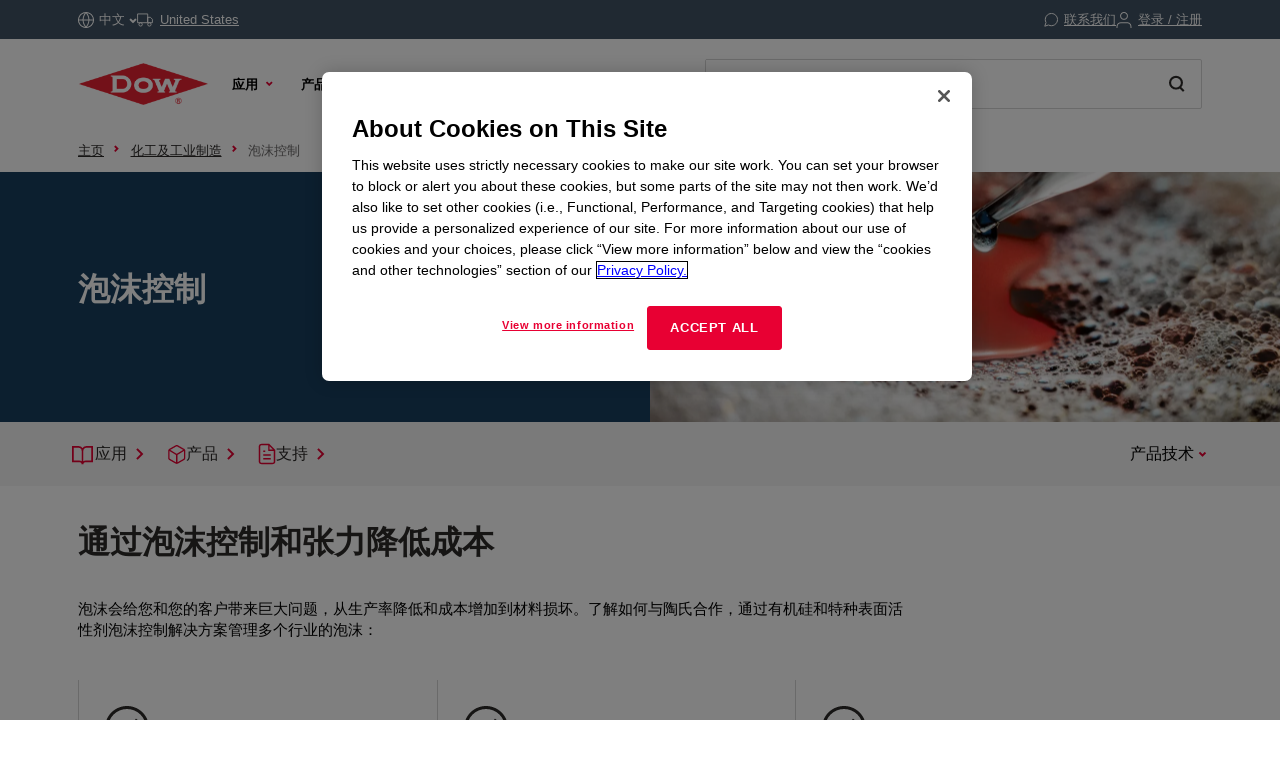

--- FILE ---
content_type: text/html;charset=utf-8
request_url: https://www.dow.com/zh-cn/market/mkt-chem-mfg-industrial/sub-chem-foam-control.html
body_size: 47442
content:

<!DOCTYPE HTML>
<html lang="zh-CN">
    <head>
  <meta charset="UTF-8"/>
  <title>
    泡沫控制 | Dow Inc.
  </title>
  
  <meta name="description" content="使用陶氏的硅油、乳液、化合物或粉末来消泡、抑泡和脱气。"/>
      
  <meta name="template" content="submarket-page"/>
  <meta name="viewport" content="width=device-width, initial-scale=1"/>
  
  
    
        <!-- Preconnect -->
        <link rel="preconnect" href="https://https://dynamicmedia.dow.com/"/>
        <link rel="preconnect" href="https://s7d9.scene7.com/"/>
        <link rel="preconnect" href="https://cdn.cookielaw.org/"/>
        
            <link rel="preconnect" href="https://assets.adobedtm.com/"/>
        
    
    
        <!-- DNS Prefetch -->
        
            <link rel="dns-prefetch" href="https://dcdynatraceag.bsnconnect.com/"/>
        
    
    
    

  
  
  
  <link rel="canonical" href="https://www.dow.com/zh-cn/market/mkt-chem-mfg-industrial/sub-chem-foam-control.html"/>
  <link rel="alternate" hreflang="en" href="https://www.dow.com/en-us/market/mkt-chem-mfg-industrial/sub-chem-foam-control.html"/>
<link rel="alternate" hreflang="pt" href="https://www.dow.com/pt-br/market/mkt-chem-mfg-industrial/sub-chem-foam-control.html"/>
<link rel="alternate" hreflang="ko" href="https://www.dow.com/ko-kr/market/mkt-chem-mfg-industrial/sub-chem-foam-control.html"/>
<link rel="alternate" hreflang="es" href="https://www.dow.com/es-es/market/mkt-chem-mfg-industrial/sub-chem-foam-control.html"/>
<link rel="alternate" hreflang="zh" href="https://www.dow.com/zh-cn/market/mkt-chem-mfg-industrial/sub-chem-foam-control.html"/>
<link rel="alternate" hreflang="ja" href="https://www.dow.com/ja-jp/market/mkt-chem-mfg-industrial/sub-chem-foam-control.html"/>

  
  <!--<sly data-sly-include="head.socialmedia.html"></sly>-->
  <meta property="og:title" content="泡沫控制"/>
  <meta property="og:description" content="使用陶氏的硅油、乳液、化合物或粉末来消泡、抑泡和脱气。"/>
  <meta property="og:image" content="https://www.dow.com/content/dam/corp/images/DOW-seek-logo.png"/>
  <link type="image/png" rel="apple-touch-icon" sizes="180x180" href="/content/dam/images/public-images/web/favicons/apple-touch-icon-180x180.png"/>
  <link type="image/png" rel="apple-touch-icon" sizes="167x167" href="/content/dam/images/public-images/web/favicons/apple-touch-icon-167x167.png"/>
  <link type="image/png" rel="apple-touch-icon" sizes="152x152" href="/content/dam/images/public-images/web/favicons/apple-touch-icon-152x152.png"/>
  <link type="image/png" rel="apple-touch-icon" sizes="120x120" href="/content/dam/images/public-images/web/favicons/apple-touch-icon-120x120.png"/>
  <link type="image/png" rel="icon" sizes="16x16" href="/content/dam/images/public-images/web/favicons/icon-16x16.png"/>
  <link type="image/png" rel="icon" sizes="32x32" href="/content/dam/images/public-images/web/favicons/icon-32x32.png"/>
  <link type="image/png" rel="icon" sizes="48x48" href="/content/dam/images/public-images/web/favicons/chrome-48x48.png"/>
  <link type="image/png" rel="icon" sizes="96x96" href="/content/dam/images/public-images/web/favicons/icon-96x96.png"/>
  <meta name="msapplication-square270x270logo" content="/content/dam/images/public-images/web/favicons/windows-270x270.png"/>
  <meta name="msapplication-square196x196logo" content="/content/dam/images/public-images/web/favicons/chrome-196x196.png"/>
  <meta name="msapplication-square128x128logo" content="/content/dam/images/public-images/web/favicons/chrome-128x128.png"/>
  <meta name="msapplication-square70x70logo" content="/content/dam/images/public-images/web/favicons/windows-70x70.png"/>
  
  <link rel="preload" as="image" href="https://s7d9.scene7.com/is/image/dow/AV24525%3ANews-Events-Story?ts=1693341823628&fmt=webp"/>
  
    
    <!-- OneTrust Cookies Consent Notice start for dow.com -->
        <script>
// akam-sw.js install script version 1.3.6
"serviceWorker"in navigator&&"find"in[]&&function(){var e=new Promise(function(e){"complete"===document.readyState||!1?e():(window.addEventListener("load",function(){e()}),setTimeout(function(){"complete"!==document.readyState&&e()},1e4))}),n=window.akamServiceWorkerInvoked,r="1.3.6";if(n)aka3pmLog("akam-setup already invoked");else{window.akamServiceWorkerInvoked=!0,window.aka3pmLog=function(){window.akamServiceWorkerDebug&&console.log.apply(console,arguments)};function o(e){(window.BOOMR_mq=window.BOOMR_mq||[]).push(["addVar",{"sm.sw.s":e,"sm.sw.v":r}])}var i="/akam-sw.js",a=new Map;navigator.serviceWorker.addEventListener("message",function(e){var n,r,o=e.data;if(o.isAka3pm)if(o.command){var i=(n=o.command,(r=a.get(n))&&r.length>0?r.shift():null);i&&i(e.data.response)}else if(o.commandToClient)switch(o.commandToClient){case"enableDebug":window.akamServiceWorkerDebug||(window.akamServiceWorkerDebug=!0,aka3pmLog("Setup script debug enabled via service worker message"),v());break;case"boomerangMQ":o.payload&&(window.BOOMR_mq=window.BOOMR_mq||[]).push(o.payload)}aka3pmLog("akam-sw message: "+JSON.stringify(e.data))});var t=function(e){return new Promise(function(n){var r,o;r=e.command,o=n,a.has(r)||a.set(r,[]),a.get(r).push(o),navigator.serviceWorker.controller&&(e.isAka3pm=!0,navigator.serviceWorker.controller.postMessage(e))})},c=function(e){return t({command:"navTiming",navTiming:e})},s=null,m={},d=function(){var e=i;return s&&(e+="?othersw="+encodeURIComponent(s)),function(e,n){return new Promise(function(r,i){aka3pmLog("Registering service worker with URL: "+e),navigator.serviceWorker.register(e,n).then(function(e){aka3pmLog("ServiceWorker registration successful with scope: ",e.scope),r(e),o(1)}).catch(function(e){aka3pmLog("ServiceWorker registration failed: ",e),o(0),i(e)})})}(e,m)},g=navigator.serviceWorker.__proto__.register;if(navigator.serviceWorker.__proto__.register=function(n,r){return n.includes(i)?g.call(this,n,r):(aka3pmLog("Overriding registration of service worker for: "+n),s=new URL(n,window.location.href),m=r,navigator.serviceWorker.controller?new Promise(function(n,r){var o=navigator.serviceWorker.controller.scriptURL;if(o.includes(i)){var a=encodeURIComponent(s);o.includes(a)?(aka3pmLog("Cancelling registration as we already integrate other SW: "+s),navigator.serviceWorker.getRegistration().then(function(e){n(e)})):e.then(function(){aka3pmLog("Unregistering existing 3pm service worker"),navigator.serviceWorker.getRegistration().then(function(e){e.unregister().then(function(){return d()}).then(function(e){n(e)}).catch(function(e){r(e)})})})}else aka3pmLog("Cancelling registration as we already have akam-sw.js installed"),navigator.serviceWorker.getRegistration().then(function(e){n(e)})}):g.call(this,n,r))},navigator.serviceWorker.controller){var u=navigator.serviceWorker.controller.scriptURL;u.includes("/akam-sw.js")||u.includes("/akam-sw-preprod.js")||u.includes("/threepm-sw.js")||(aka3pmLog("Detected existing service worker. Removing and re-adding inside akam-sw.js"),s=new URL(u,window.location.href),e.then(function(){navigator.serviceWorker.getRegistration().then(function(e){m={scope:e.scope},e.unregister(),d()})}))}else e.then(function(){window.akamServiceWorkerPreprod&&(i="/akam-sw-preprod.js"),d()});if(window.performance){var w=window.performance.timing,l=w.responseEnd-w.responseStart;c(l)}e.then(function(){t({command:"pageLoad"})});var k=!1;function v(){window.akamServiceWorkerDebug&&!k&&(k=!0,aka3pmLog("Initializing debug functions at window scope"),window.aka3pmInjectSwPolicy=function(e){return t({command:"updatePolicy",policy:e})},window.aka3pmDisableInjectedPolicy=function(){return t({command:"disableInjectedPolicy"})},window.aka3pmDeleteInjectedPolicy=function(){return t({command:"deleteInjectedPolicy"})},window.aka3pmGetStateAsync=function(){return t({command:"getState"})},window.aka3pmDumpState=function(){aka3pmGetStateAsync().then(function(e){aka3pmLog(JSON.stringify(e,null,"\t"))})},window.aka3pmInjectTiming=function(e){return c(e)},window.aka3pmUpdatePolicyFromNetwork=function(){return t({command:"pullPolicyFromNetwork"})})}v()}}();</script>
<script src="/.autoblock.3a6a366c-9708-4731-9401-9c22440fe68a.js"></script>
        <script src="https://cdn.cookielaw.org/scripttemplates/otSDKStub.js" type="text/javascript" charset="UTF-8" data-domain-script="3a6a366c-9708-4731-9401-9c22440fe68a"></script>
        <script type="text/javascript">
        function OptanonWrapper() { }
        </script>
    <!-- OneTrust Cookies Consent Notice end for dow.com -->

    <script type="text/javascript" src="https://dcdynatraceag.bsnconnect.com/jstag/managed/fac30b52-64cc-453f-838f-f97dd5b27625/a12260aed971158_complete.js" crossorigin="anonymous"></script>
    
    <script>
        !function(e,a,n,t){var i=e.head;if(i){
        if (a) return;
        var o=e.createElement("style");
        o.id="alloy-prehiding",o.innerText=n,i.appendChild(o),setTimeout(function(){o.parentNode&&o.parentNode.removeChild(o)},t||3000)}}
        (document, document.location.href.indexOf("mboxEdit") !== -1, ".prehide * { opacity: 0 !important } .prehide { background: #415364 }", );
    </script>
    <script src="https://assets.adobedtm.com/55f90c612c0d/8d002170dee6/launch-23cbd884759b.min.js" async></script>




    
    
<link rel="stylesheet" href="/etc.clientlibs/dow-platform/clientlibs/clientlib-base.lc-6ac563804323483ef111b5c1c66b7165-lc.min.css" type="text/css">









    
        <script type="application/ld+json">
            {
  "@context": "http://schema.org",
  "@type": "BreadcrumbList",
  "itemListElement": [
    {
      "@type": "ListItem",
      "position": 1,
      "item": {
        "@id": "https://www.dow.com/zh-cn.html",
        "name": "主页"
      }
    },
    {
      "@type": "ListItem",
      "position": 2,
      "item": {
        "@id": "https://www.dow.com/zh-cn/market/mkt-chem-mfg-industrial.html",
        "name": "化工及工业制造"
      }
    },
    {
      "@type": "ListItem",
      "position": 3,
      "item": {
        "@id": "https://www.dow.com/zh-cn/market/mkt-chem-mfg-industrial/sub-chem-foam-control.html",
        "name": "泡沫控制"
      }
    }
  ]
}
        </script>
        <script type="application/ld+json">
            {
  "@context": "https://schema.org",
  "@type": "Corporation",
  "name": "Dow Corporate",
  "description": "Dow is committed to advancing science and technology to meet the needs of our customers, find new opportunities in high-growth markets, and help solve global challenges. Explore the Dow Corporate website for company news and goals, sustainability reporting, investing information, career opportunities, and more.",
  "url": "https://corporate.dow.com/en-us",
  "logo": "https://corporate.dow.com/content/dam/images/public-images/corporate/DOW-logo.svg",
  "sameAs": [
    "https://twitter.com/DowChemical",
    "http://www.linkedin.com/company/2562",
    "https://plus.google.com/103155547656737587215/",
    "http://www.facebook.com/pages/The-Dow-Chemical-Company/171697336181460",
    "http://www.youtube.com/dowchemicalcompany",
    "https://en.wikipedia.org/wiki/Dow_Chemical_Company",
    "https://www.wikidata.org/wiki/Q855639",
    "http://dowchemical.tumblr.com/",
    "https://www.glassdoor.com/Overview/Working-at-Dow-EI_IE207.11,14.htm",
    "https://www.ellenmacarthurfoundation.org/ce100/directory/dow-chemical-company",
    "https://www.unglobalcompact.org/what-is-gc/participants/9210-The-Dow-Chemical-Company",
    "https://www.olympic.org/sponsors/dow",
    "https://www.cdc.gov/niosh/ocas/dowchemca.html",
    "https://www.nature.org/en-us/about-us/who-we-are/how-we-work/working-with-companies/transforming-business-practices/dow-chemical-company/",
    "http://sustainability.umich.edu/dow",
    "https://www.crunchbase.com/organization/the-dow-chemical-company#/entity"
  ],
  "address": {
    "@type": "PostalAddress",
    "streetAddress": "2211 H.H. Dow Way",
    "addressLocality": "Midland",
    "addressRegion": "Michigan",
    "postalCode": "48674"
  },
  "foundingDate": "1897",
  "tickerSymbol": "DOW",
  "founder": "Herbert Henry Dow",
  "parentOrganization": "Dow Inc."
}
        </script>
    





  


<script>
		window.getDowMainSearchUrl = 'search.html';
</script>



  
    
    

    

    
    
    <link rel="stylesheet" href="/etc.clientlibs/dow-platform/clientlibs/clientlib-dependencies.lc-eedfa7a46b087d966a4cd676b16100d9-lc.min.css" type="text/css">
<link rel="stylesheet" href="/etc.clientlibs/dow-platform/clientlibs/clientlib-site.lc-555dd55c1215aba146e50f478a03676b-lc.min.css" type="text/css">


    
    
    <script async src="/etc.clientlibs/core/wcm/components/commons/datalayer/v2/clientlibs/core.wcm.components.commons.datalayer.v2.lc-1e0136bad0acfb78be509234578e44f9-lc.min.js"></script>


    
    <script async src="/etc.clientlibs/core/wcm/components/commons/datalayer/acdl/core.wcm.components.commons.datalayer.acdl.lc-bf921af342fd2c40139671dbf0920a1f-lc.min.js"></script>



  
  

<script>(window.BOOMR_mq=window.BOOMR_mq||[]).push(["addVar",{"rua.upush":"false","rua.cpush":"false","rua.upre":"false","rua.cpre":"false","rua.uprl":"false","rua.cprl":"false","rua.cprf":"false","rua.trans":"SJ-20a7c804-1b48-4e99-b834-3f3c051cb777","rua.cook":"true","rua.ims":"false","rua.ufprl":"false","rua.cfprl":"false","rua.isuxp":"false","rua.texp":"norulematch","rua.ceh":"false","rua.ueh":"false","rua.ieh.st":"0"}]);</script>
                              <script>!function(e){var n="https://s.go-mpulse.net/boomerang/";if("False"=="True")e.BOOMR_config=e.BOOMR_config||{},e.BOOMR_config.PageParams=e.BOOMR_config.PageParams||{},e.BOOMR_config.PageParams.pci=!0,n="https://s2.go-mpulse.net/boomerang/";if(window.BOOMR_API_key="E7ETR-JTU9N-2XXQ2-DYVVC-LATAE",function(){function e(){if(!r){var e=document.createElement("script");e.id="boomr-scr-as",e.src=window.BOOMR.url,e.async=!0,o.appendChild(e),r=!0}}function t(e){r=!0;var n,t,a,i,d=document,O=window;if(window.BOOMR.snippetMethod=e?"if":"i",t=function(e,n){var t=d.createElement("script");t.id=n||"boomr-if-as",t.src=window.BOOMR.url,BOOMR_lstart=(new Date).getTime(),e=e||d.body,e.appendChild(t)},!window.addEventListener&&window.attachEvent&&navigator.userAgent.match(/MSIE [67]\./))return window.BOOMR.snippetMethod="s",void t(o,"boomr-async");a=document.createElement("IFRAME"),a.src="about:blank",a.title="",a.role="presentation",a.loading="eager",i=(a.frameElement||a).style,i.width=0,i.height=0,i.border=0,i.display="none",o.appendChild(a);try{O=a.contentWindow,d=O.document.open()}catch(_){n=document.domain,a.src="javascript:var d=document.open();d.domain='"+n+"';void 0;",O=a.contentWindow,d=O.document.open()}if(n)d._boomrl=function(){this.domain=n,t()},d.write("<bo"+"dy onload='document._boomrl();'>");else if(O._boomrl=function(){t()},O.addEventListener)O.addEventListener("load",O._boomrl,!1);else if(O.attachEvent)O.attachEvent("onload",O._boomrl);d.close()}function a(e){window.BOOMR_onload=e&&e.timeStamp||(new Date).getTime()}if(!window.BOOMR||!window.BOOMR.version&&!window.BOOMR.snippetExecuted){window.BOOMR=window.BOOMR||{},window.BOOMR.snippetStart=(new Date).getTime(),window.BOOMR.snippetExecuted=!0,window.BOOMR.snippetVersion=14,window.BOOMR.url=n+"E7ETR-JTU9N-2XXQ2-DYVVC-LATAE";var i=document.currentScript||document.getElementsByTagName("script")[0],o=i.parentNode,r=!1,d=document.createElement("link");if(d.relList&&"function"==typeof d.relList.supports&&d.relList.supports("preload")&&"as"in d)window.BOOMR.snippetMethod="p",d.href=window.BOOMR.url,d.rel="preload",d.as="script",d.addEventListener("load",e),d.addEventListener("error",function(){t(!0)}),setTimeout(function(){if(!r)t(!0)},3e3),BOOMR_lstart=(new Date).getTime(),o.appendChild(d);else t(!1);if(window.addEventListener)window.addEventListener("load",a,!1);else if(window.attachEvent)window.attachEvent("onload",a)}}(),"".length>0)if(e&&"performance"in e&&e.performance&&"function"==typeof e.performance.setResourceTimingBufferSize)e.performance.setResourceTimingBufferSize();!function(){if(BOOMR=e.BOOMR||{},BOOMR.plugins=BOOMR.plugins||{},!BOOMR.plugins.AK){var n="false"=="true"?1:0,t="cookiepresent",a="aoezghqx2kawk2lskfka-f-10d0db758-clientnsv4-s.akamaihd.net",i="false"=="true"?2:1,o={"ak.v":"39","ak.cp":"1518624","ak.ai":parseInt("935054",10),"ak.ol":"0","ak.cr":8,"ak.ipv":4,"ak.proto":"h2","ak.rid":"4e817b45","ak.r":47358,"ak.a2":n,"ak.m":"dsca","ak.n":"essl","ak.bpcip":"3.137.147.0","ak.cport":49324,"ak.gh":"23.208.24.237","ak.quicv":"","ak.tlsv":"tls1.3","ak.0rtt":"","ak.0rtt.ed":"","ak.csrc":"-","ak.acc":"","ak.t":"1769099604","ak.ak":"hOBiQwZUYzCg5VSAfCLimQ==pt6IZOt56n90Ay4yqCSsqSSksYi1ZMbrwCwF4eAbxkenmNdjltOPRBwSAhyW03LZQnlpw3Rc8byYdvsAjlqftbeTUamtGBMSQ0M7AUuX2O5Zp5KrGIDIEIudBtmyOEQUoP6fwySzxEGeHBZmCpcALadPMHPh5/CIZnbM00Tta7vZDt29Pki34bgajnuSSNOlMZ0DtjzJh4y8mg9IQviZUT/[base64]","ak.pv":"121","ak.dpoabenc":"","ak.tf":i};if(""!==t)o["ak.ruds"]=t;var r={i:!1,av:function(n){var t="http.initiator";if(n&&(!n[t]||"spa_hard"===n[t]))o["ak.feo"]=void 0!==e.aFeoApplied?1:0,BOOMR.addVar(o)},rv:function(){var e=["ak.bpcip","ak.cport","ak.cr","ak.csrc","ak.gh","ak.ipv","ak.m","ak.n","ak.ol","ak.proto","ak.quicv","ak.tlsv","ak.0rtt","ak.0rtt.ed","ak.r","ak.acc","ak.t","ak.tf"];BOOMR.removeVar(e)}};BOOMR.plugins.AK={akVars:o,akDNSPreFetchDomain:a,init:function(){if(!r.i){var e=BOOMR.subscribe;e("before_beacon",r.av,null,null),e("onbeacon",r.rv,null,null),r.i=!0}return this},is_complete:function(){return!0}}}}()}(window);</script></head>
    <body class="page basicpage submarket-page-template" id="page-e4f17a2ea5" data-cmp-link-accessibility-enabled data-cmp-link-accessibility-text="在新标签页中打开" data-cmp-data-layer-enabled data-cmp-data-layer-name="adobeDataLayer">
        <script>
          var dataLayerName = 'adobeDataLayer' || 'adobeDataLayer';
          window[dataLayerName] = window[dataLayerName] || [];
          window[dataLayerName].push({
              page: JSON.parse("{\x22page\u002De4f17a2ea5\x22:{\x22@type\x22:\x22dow\u002Dplatform\/components\/core\/page\x22,\x22repo:modifyDate\x22:\x222023\u002D10\u002D27T17:09:48Z\x22,\x22dc:title\x22:\x22泡沫控制\x22,\x22dc:description\x22:\x22使用陶氏的硅油、乳液、化合物或粉末来消泡、抑泡和脱气。\x22,\x22xdm:linkURL\x22:\x22https:\/\/www.dow.com\/zh\u002Dcn\/market\/mkt\u002Dchem\u002Dmfg\u002Dindustrial\/sub\u002Dchem\u002Dfoam\u002Dcontrol.html\x22,\x22xdm:template\x22:\x22submarket\u002Dpage\x22,\x22xdm:language\x22:\x22zh\u002DCN\x22,\x22xdm:tags\x22:[],\x22businessAlignment\x22:[\x22business:dcs\x22,\x22business:dis\x22],\x22pageName\x22:\x22sub\u002Dchem\u002Dfoam\u002Dcontrol\x22,\x22pageURL\x22:\x22\x22,\x22contentPath\x22:\x22\/content\/dc\/cn\/zh\/category\/market\/mkt\u002Dchem\u002Dmfg\u002Dindustrial\/sub\u002Dchem\u002Dfoam\u002Dcontrol\x22,\x22siteRegion\x22:\x22CN\x22,\x22siteLanguage\x22:\x22zh\x22,\x22contentType\x22:\x22market\u002Dproduct\u002Dinformation\x22,\x22firstPublished\x22:null,\x22lastPublished\x22:null,\x22category\x22:\x22market\x22,\x22subCategory1\x22:\x22mkt\u002Dchem\u002Dmfg\u002Dindustrial\x22,\x22subCategory2\x22:\x22sub\u002Dchem\u002Dfoam\u002Dcontrol\x22,\x22subCategory3\x22:\x22not set\x22}}"),
              event:'cmp:show',
              eventInfo: {
                  path: 'page.page\u002De4f17a2ea5'
              }
          });
        </script>
        
        
            




            
<div class="root container responsivegrid">
    
        
        
        
    <div id="container-be9f4d58a1" class="cmp-container" role="main">
        


<div class="aem-Grid aem-Grid--12 aem-Grid--default--12 ">
    
    <header class="experiencefragment main-header aem-GridColumn aem-GridColumn--default--12">
<div id="experiencefragment-c3b2807fa3" class="cmp-experiencefragment cmp-experiencefragment--header">

    
        
        
        
    <div id="container-47e0bea100" class="cmp-container">
        


<div class="aem-Grid aem-Grid--12 aem-Grid--default--12 ">
    
    <div class="header aem-GridColumn aem-GridColumn--default--12"><div class="cmp--header" data-cmp-is="cmp--header" id="header-bf3a7c3cde" data-cmp-data-layer="{&#34;header-bf3a7c3cde&#34;:{&#34;@type&#34;:&#34;dow-platform/components/ui/header&#34;,&#34;repo:modifyDate&#34;:&#34;2025-11-05T15:08:51Z&#34;,&#34;xdm:text&#34;:&#34;false&#34;}}">
  <div class="cmp--header_container itemToHide">

    <button class="cmp--header_hamburger" id="micrositeMobileMenuTrigger">
      <svg width="24" height="24" viewBox="0 0 24 24" fill="none" xmlns="http://www.w3.org/2000/svg" class="cmp--header_hamburger--closed">
      <path fill-rule="evenodd" clip-rule="evenodd" d="M22 6H2V4H22V6ZM22 13H2V11H22V13ZM2 20H22V18H2V20Z" fill="#E80033"/>
      </svg>
      <svg width="24" height="24" viewBox="0 0 24 24" fill="none" xmlns="http://www.w3.org/2000/svg" class="cmp--header_hamburger--open">
    <path fill-rule="evenodd" clip-rule="evenodd" d="M2 1H22C22.5523 1 23 1.44772 23 2V22C23 22.5523 22.5523 23 22 23H2C1.44772 23 1 22.5523 1 22V2C1 1.44772 1.44772 1 2 1ZM0 2C0 0.89543 0.895431 0 2 0H22C23.1046 0 24 0.895431 24 2V22C24 23.1046 23.1046 24 22 24H2C0.89543 24 0 23.1046 0 22V2ZM14.7462 16.16L11.8849 13.2987L9.02359 16.16L7.60938 14.7458L10.4707 11.8845L7.60938 9.02322L9.02359 7.60901L11.8849 10.4703L14.7462 7.60901L16.1604 9.02322L13.2991 11.8845L16.1604 14.7458L14.7462 16.16Z" fill="#E80033"/>
      </svg>
    </button>

    <div class="language">
  <div id="language-b705c5e07f" data-cmp-data-layer="{&#34;language-b705c5e07f&#34;:{&#34;@type&#34;:&#34;dow-platform/components/nested/header/language&#34;,&#34;repo:modifyDate&#34;:&#34;2025-11-05T15:08:51Z&#34;,&#34;embeddableProperties&#34;:{&#34;languages&#34;:{&#34;1&#34;:{&#34;en-us&#34;:&#34;{\&#34;displayLanguage\&#34;:\&#34;English-英语\&#34;,\&#34;pageLink\&#34;:\&#34;/en-us/market/mkt-chem-mfg-industrial/sub-chem-foam-control.html\&#34;,\&#34;title\&#34;:\&#34;English\&#34;}&#34;},&#34;2&#34;:{&#34;ja-jp&#34;:&#34;{\&#34;displayLanguage\&#34;:\&#34;日本語-日语\&#34;,\&#34;pageLink\&#34;:\&#34;/ja-jp/market/mkt-chem-mfg-industrial/sub-chem-foam-control.html\&#34;,\&#34;title\&#34;:\&#34;Japanese\&#34;}&#34;},&#34;3&#34;:{&#34;zh-cn&#34;:&#34;{\&#34;displayLanguage\&#34;:\&#34;中文-中文\&#34;,\&#34;pageLink\&#34;:\&#34;/zh-cn/market/mkt-chem-mfg-industrial/sub-chem-foam-control.html\&#34;,\&#34;title\&#34;:\&#34;Chinese\&#34;}&#34;},&#34;4&#34;:{&#34;ko-kr&#34;:&#34;{\&#34;displayLanguage\&#34;:\&#34;한국어-朝鲜语\&#34;,\&#34;pageLink\&#34;:\&#34;/ko-kr/market/mkt-chem-mfg-industrial/sub-chem-foam-control.html\&#34;,\&#34;title\&#34;:\&#34;Korean\&#34;}&#34;},&#34;8&#34;:{&#34;pt-br&#34;:&#34;{\&#34;displayLanguage\&#34;:\&#34;Português-葡萄牙语\&#34;,\&#34;pageLink\&#34;:\&#34;/pt-br/market/mkt-chem-mfg-industrial/sub-chem-foam-control.html\&#34;,\&#34;title\&#34;:\&#34;Portuguese\&#34;}&#34;},&#34;10&#34;:{&#34;es-es&#34;:&#34;{\&#34;displayLanguage\&#34;:\&#34;Español-西班牙语\&#34;,\&#34;pageLink\&#34;:\&#34;/es-es/market/mkt-chem-mfg-industrial/sub-chem-foam-control.html\&#34;,\&#34;title\&#34;:\&#34;Spanish\&#34;}&#34;}},&#34;currentLanguage&#34;:&#34;中文&#34;,&#34;linkURL&#34;:&#34;https://corporate.dow.com/en-us/locations.html&#34;,&#34;machineLanguages&#34;:{&#34;5&#34;:{&#34;fr-fr&#34;:&#34;{\&#34;displayLanguage\&#34;:\&#34;Français-法语\&#34;,\&#34;pageLink\&#34;:\&#34;/fr-fr/market/mkt-chem-mfg-industrial/sub-chem-foam-control.html\&#34;,\&#34;title\&#34;:\&#34;French\&#34;}&#34;},&#34;6&#34;:{&#34;pl-pl&#34;:&#34;{\&#34;displayLanguage\&#34;:\&#34;Polski-波兰语\&#34;,\&#34;pageLink\&#34;:\&#34;/pl-pl/market/mkt-chem-mfg-industrial/sub-chem-foam-control.html\&#34;,\&#34;title\&#34;:\&#34;Polish\&#34;}&#34;},&#34;7&#34;:{&#34;de-de&#34;:&#34;{\&#34;displayLanguage\&#34;:\&#34;Deutsch-德语\&#34;,\&#34;pageLink\&#34;:\&#34;/de-de/market/mkt-chem-mfg-industrial/sub-chem-foam-control.html\&#34;,\&#34;title\&#34;:\&#34;German\&#34;}&#34;},&#34;9&#34;:{&#34;el-gr&#34;:&#34;{\&#34;displayLanguage\&#34;:\&#34;Ελληνικά-希腊语\&#34;,\&#34;pageLink\&#34;:\&#34;/el-gr/market/mkt-chem-mfg-industrial/sub-chem-foam-control.html\&#34;,\&#34;title\&#34;:\&#34;Greek\&#34;}&#34;},&#34;11&#34;:{&#34;id-id&#34;:&#34;{\&#34;displayLanguage\&#34;:\&#34;Indonesian-印度尼西亚的\&#34;,\&#34;pageLink\&#34;:\&#34;/id-id/market/mkt-chem-mfg-industrial/sub-chem-foam-control.html\&#34;,\&#34;title\&#34;:\&#34;Indonesian\&#34;}&#34;},&#34;12&#34;:{&#34;tr-tr&#34;:&#34;{\&#34;displayLanguage\&#34;:\&#34;Türkçe-土耳其语\&#34;,\&#34;pageLink\&#34;:\&#34;/tr-tr/market/mkt-chem-mfg-industrial/sub-chem-foam-control.html\&#34;,\&#34;title\&#34;:\&#34;Turkish\&#34;}&#34;},&#34;13&#34;:{&#34;it-it&#34;:&#34;{\&#34;displayLanguage\&#34;:\&#34;Italiano-意大利语\&#34;,\&#34;pageLink\&#34;:\&#34;/it-it/market/mkt-chem-mfg-industrial/sub-chem-foam-control.html\&#34;,\&#34;title\&#34;:\&#34;Italian\&#34;}&#34;},&#34;14&#34;:{&#34;vi-vn&#34;:&#34;{\&#34;displayLanguage\&#34;:\&#34;Tiếng Việt-越南语\&#34;,\&#34;pageLink\&#34;:\&#34;/vi-vn/market/mkt-chem-mfg-industrial/sub-chem-foam-control.html\&#34;,\&#34;title\&#34;:\&#34;Vietnamese\&#34;}&#34;}},&#34;tagDescription&#34;:&#34;Please note, while efforts are made to ensure accuracy, this translation is generated by a third-party machine translation tool.&#34;}}}"></div>

</div>


    <div id="truckModalAddress"></div>

    <div class="cmp--header_collapsible-group">
        <div id="sample-cart-notification"></div>

      <div id="addToCartNotification"></div>

      <div class="cart">
<div class="cart-wrapper itemToHide" id="cart-header">
  <a class="cmp--header_cart-modal" id="cartLink" tabindex="0">
    <svg class="cmp--header_icon-margin-left" width="15" height="14" viewBox="0 0 15 14" fill="none" xmlns="http://www.w3.org/2000/svg">
      <path fill-rule="evenodd" clip-rule="evenodd" d="M0.000610352 1.15263H2.02689L3.57831 8.90435L3.57841 8.90484C3.65695 9.30101 3.87259 9.65685 4.18744 9.90984C4.50088 10.1617 4.8927 10.2956 5.29461 10.2883H11.204C11.6053 10.2947 11.9963 10.1605 12.3089 9.90875C12.623 9.65593 12.8381 9.3007 12.9166 8.90526L12.9166 8.90526L12.9173 8.90145L13.8908 3.79119L14.0039 3.19763H13.3996H3.45601L2.92701 0.554502L2.84658 0.152626H2.43674H0.000610352V1.15263ZM4.55907 8.70913L3.65614 4.19763H12.7954L11.9357 8.71051L11.9354 8.71209C11.9024 8.87669 11.8126 9.02451 11.6818 9.12981C11.5506 9.23545 11.3864 9.29157 11.218 9.28835L11.218 9.28826H11.2084H5.28969V9.28814L5.27888 9.28837C5.11009 9.29202 4.94541 9.23605 4.8138 9.1303C4.68218 9.02455 4.59206 8.87579 4.55928 8.71017L4.55907 8.70913ZM6.09275 12.7424C6.09275 12.9609 6.02798 13.1745 5.90663 13.3561C5.78527 13.5378 5.61278 13.6794 5.41095 13.7631C5.20913 13.8468 4.98703 13.8687 4.77273 13.8262C4.55844 13.7836 4.36156 13.6785 4.207 13.5241C4.05243 13.3697 3.94711 13.1729 3.90435 12.9587C3.86159 12.7444 3.8833 12.5223 3.96676 12.3204C4.05021 12.1185 4.19165 11.9458 4.37319 11.8243C4.55474 11.7027 4.76825 11.6378 4.98672 11.6375C5.13191 11.6374 5.27571 11.6658 5.4099 11.7213C5.54408 11.7768 5.66602 11.8581 5.76874 11.9607C5.87146 12.0634 5.95294 12.1852 6.00854 12.3193C6.06414 12.4535 6.09275 12.5972 6.09275 12.7424ZM12.6764 12.7424C12.6764 12.9609 12.6116 13.1745 12.4902 13.3561C12.3689 13.5378 12.1964 13.6794 11.9946 13.7631C11.7927 13.8468 11.5706 13.8687 11.3563 13.8262C11.142 13.7836 10.9452 13.6785 10.7906 13.5241C10.636 13.3697 10.5307 13.1729 10.488 12.9587C10.4452 12.7444 10.4669 12.5223 10.5504 12.3204C10.6338 12.1185 10.7753 11.9458 10.9568 11.8243C11.1384 11.7027 11.3519 11.6378 11.5703 11.6375C11.7155 11.6374 11.8593 11.6658 11.9935 11.7213C12.1277 11.7768 12.2496 11.8581 12.3523 11.9607C12.4551 12.0634 12.5366 12.1852 12.5921 12.3193C12.6477 12.4535 12.6764 12.5972 12.6764 12.7424Z" fill="white"/>
    </svg>
    <p>购物车</p>
    <span class="cmp--header_cart-modal_item-number"></span>
  </a>
  <div class="cmp--header_cart-modal-dropdown"></div>
</div></div>

    </div>

    
      <div class="cmp--header_contact-container" id="header-bf3a7c3cde-button">
        <a class="cmp--header_contact" data-cmp-clickable data-cmp-data-layer='{"header-bf3a7c3cde-button": {"@type": "dow-platform/components/ui/header-button", "link": {"linkName": "Contact Us", "linkPosition": "utility-bar"}}}' href="/zh-cn/support.html">
          <svg class="cmp--header_icon-margin-right" width="14" height="14" viewBox="0 0 14 14" fill="none" xmlns="http://www.w3.org/2000/svg">
            <path d="M13.5005 6.61124L13.5005 6.61251C13.5029 7.56017 13.2814 8.49501 12.8542 9.34088L12.8532 9.34274C12.3459 10.3577 11.566 11.2113 10.6009 11.808C9.63587 12.4047 8.52373 12.721 7.38907 12.7214L7.38797 12.7214C6.44032 12.7238 5.50548 12.5024 4.6596 12.0751L4.47364 11.9812L4.27599 12.0471L0.791029 13.2093L1.95238 9.72439L2.01823 9.5268L1.92432 9.34089C1.49706 8.49501 1.27561 7.56017 1.27803 6.61251L1.27803 6.61145C1.27851 5.4767 1.59493 4.36448 2.19184 3.39941C2.78875 2.43433 3.64257 1.6545 4.65766 1.14729L4.65766 1.1473L4.6596 1.14632C5.50548 0.719053 6.44032 0.49761 7.38797 0.500021H7.38925H7.76399C9.25736 0.585572 10.6673 1.21732 11.7252 2.27525C12.7832 3.33317 13.4149 4.74313 13.5005 6.2365L13.5005 6.61124Z" stroke="white"/>
          </svg>

          <p>联系我们</p>
        </a>
      </div>
    
    <div class="signInRegister"><a class="cmp--header_sign-in" id="logIn-button" tabindex="0" data-cmp-clickable data-cmp-data-layer='{&quot;logIn-button&quot;: {&quot;@type&quot;: &quot;dow-platform/components/ui/header-button&quot;, &quot;link&quot;: {&quot;linkName&quot;: &quot;Login/Register&quot;, &quot;linkPosition&quot;: &quot;utility-bar&quot;}}}'>
  <svg class="cmp--header_icon-margin-right cmp--header_icon-user" width="16" height="16" viewBox="0 0 16 16" fill="none" xmlns="http://www.w3.org/2000/svg">
    <path fill-rule="evenodd" clip-rule="evenodd" d="M5.05582 3.94431C5.05582 2.31808 6.37415 0.999756 8.00038 0.999756C9.62661 0.999756 10.9449 2.31808 10.9449 3.94431C10.9449 5.57054 9.62661 6.88887 8.00038 6.88887C6.37415 6.88887 5.05582 5.57054 5.05582 3.94431ZM8.00038 -0.000244141C5.82186 -0.000244141 4.05582 1.76579 4.05582 3.94431C4.05582 6.12283 5.82186 7.88887 8.00038 7.88887C10.1789 7.88887 11.9449 6.12283 11.9449 3.94431C11.9449 1.76579 10.1789 -0.000244141 8.00038 -0.000244141ZM4.5559 10.3335C3.50987 10.3335 2.50667 10.7491 1.76701 11.4887C1.02735 12.2284 0.611816 13.2316 0.611816 14.2776V16.0002H1.61182V14.2776C1.61182 13.4968 1.922 12.748 2.47412 12.1958C3.02624 11.6437 3.77508 11.3335 4.5559 11.3335H11.4452C11.8318 11.3335 12.2147 11.4097 12.5718 11.5577C12.929 11.7056 13.2536 11.9225 13.527 12.1958C13.8004 12.4692 14.0172 12.7938 14.1652 13.151C14.3131 13.5082 14.3893 13.891 14.3893 14.2776V16.0002H15.3893V14.2776C15.3893 13.7597 15.2873 13.2468 15.0891 12.7683C14.8908 12.2898 14.6003 11.855 14.2341 11.4887C13.8678 11.1225 13.4331 10.832 12.9545 10.6338C12.476 10.4356 11.9631 10.3335 11.4452 10.3335H4.5559Z" fill="white"/>
  </svg>
  <p class="cmp--header_sign-in_text">登录 / 注册</p>
</a>
</div>


    <div class="myAccount">
  <a class="cmp--header_my-account" id="myAccount-button" data-cmp-clickable data-cmp-data-layer='{&quot;myAccount-button&quot;: {&quot;@type&quot;: &quot;dow-platform/components/ui/header-button&quot;, &quot;link&quot;: {&quot;linkName&quot;: &quot;My Account&quot;, &quot;linkPosition&quot;: &quot;utility-bar&quot;}}}' aria-controls="myAccountDropdown" aria-expanded="false" tabindex="0">
  <svg class="cmp--header_icon-user" width="16" height="16" viewBox="0 0 16 16" fill="none" xmlns="http://www.w3.org/2000/svg">
    <path fill-rule="evenodd" clip-rule="evenodd" d="M5.05582 3.94431C5.05582 2.31808 6.37415 0.999756 8.00038 0.999756C9.62661 0.999756 10.9449 2.31808 10.9449 3.94431C10.9449 5.57054 9.62661 6.88887 8.00038 6.88887C6.37415 6.88887 5.05582 5.57054 5.05582 3.94431ZM8.00038 -0.000244141C5.82186 -0.000244141 4.05582 1.76579 4.05582 3.94431C4.05582 6.12283 5.82186 7.88887 8.00038 7.88887C10.1789 7.88887 11.9449 6.12283 11.9449 3.94431C11.9449 1.76579 10.1789 -0.000244141 8.00038 -0.000244141ZM4.5559 10.3335C3.50987 10.3335 2.50667 10.7491 1.76701 11.4887C1.02735 12.2284 0.611816 13.2316 0.611816 14.2776V16.0002H1.61182V14.2776C1.61182 13.4968 1.922 12.748 2.47412 12.1958C3.02624 11.6437 3.77508 11.3335 4.5559 11.3335H11.4452C11.8318 11.3335 12.2147 11.4097 12.5718 11.5577C12.929 11.7056 13.2536 11.9225 13.527 12.1958C13.8004 12.4692 14.0172 12.7938 14.1652 13.151C14.3131 13.5082 14.3893 13.891 14.3893 14.2776V16.0002H15.3893V14.2776C15.3893 13.7597 15.2873 13.2468 15.0891 12.7683C14.8908 12.2898 14.6003 11.855 14.2341 11.4887C13.8678 11.1225 13.4331 10.832 12.9545 10.6338C12.476 10.4356 11.9631 10.3335 11.4452 10.3335H4.5559Z" fill="white"/>
  </svg>
    <p>帐户</p>
    
  <svg width="6" height="9" viewBox="0 0 6 9" fill="none" xmlns="http://www.w3.org/2000/svg" class="cmp--header_icon-arrow-sm myaccount-arrow-icon">
    <path fill-rule="evenodd" clip-rule="evenodd" d="M3.70711 0.792938L0 4.50005L3.70711 8.20715L5.12132 6.79294L2.82843 4.50005L5.12132 2.20715L3.70711 0.792938Z" fill="#E80033"/>
  </svg>
  

  </a>

  <div id="myAccountDropdown" class="cmp--header_my-account-modal">
    <button class="cmp-header__back">
      
  <svg width="6" height="9" viewBox="0 0 6 9" fill="none" xmlns="http://www.w3.org/2000/svg" class="cmp--header_icon-arrow-sm myaccount-arrow-icon">
    <path fill-rule="evenodd" clip-rule="evenodd" d="M3.70711 0.792938L0 4.50005L3.70711 8.20715L5.12132 6.79294L2.82843 4.50005L5.12132 2.20715L3.70711 0.792938Z" fill="#E80033"/>
  </svg>
  

      返回
    </button>
    <p class="cmp--header_my-account-heading">帐户</p>
    <div class="my-account-nav-menu"></div>
    <div class="cmp--header_my-account-modal_separator"></div>
    <a href="#" class="cmp--header_my-account-modal_option logoutButton">退出
      
  <svg width="6" height="9" viewBox="0 0 6 9" fill="none" xmlns="http://www.w3.org/2000/svg" class="cmp--header_icon-arrow-sm myaccount-arrow-icon">
    <path fill-rule="evenodd" clip-rule="evenodd" d="M3.70711 0.792938L0 4.50005L3.70711 8.20715L5.12132 6.79294L2.82843 4.50005L5.12132 2.20715L3.70711 0.792938Z" fill="#E80033"/>
  </svg>
  
</a>
    <div class="cmp--header_my-account_smart-search" data-cmp-clickable>
  <div class="cmp-mega-menu__smartsearch">
    找不到您所需信息？
    <a href="https://www.dow.com/en-us/search.html#t=Applications&sort=relevancy">尝试智能搜索</a>
  </div>
</div>
  </div>


</div>

  </div>
  <div id="truckModal"></div>
  <div data-cmp-data-layer="{&#34;delivery-truck-logged-in-118dbedad2&#34;:{&#34;@type&#34;:&#34;dow-platform/components/ui/delivery-truck/delivery-truck-logged-in&#34;}}" class="cmp-delivery-truck-logged-in"></div>

  

  
          <script>
              window.ciamEnabled = 'true' === "true"
              window.ciamRegistrationEnabled = 'false' === "true"
              window.ciamRegistrationUrl = 'https:\/\/myaccount\u002Dsbx.dow.com\/login\/?realm=\/alpha\x26authIndexType=service\x26authIndexValue=Dow\u002DRegistration\x26locale={0}\x26goto={1}'
              window.ciamRegistrationGotoUrl = 'https:\/\/{0}\/{1}\/login.html?fromRegistration=true{2}'
              window.ciamLoginURL = 'https:\/\/myaccount.dow.com\/login\/?realm=\/alpha\x26locale={0}\x26goto={1}#\/'
              window.ciamChangePassURL = 'https:\/\/myaccount.dow.com\/am\/XUI\/?realm=\/alpha\x26noSession=true\x26ForceAuth=true\x26authIndexType=service\x26authIndexValue=Dow\u002DUpdatePassword\x26locale={0}\x26goto={1}'
              window.isBuyingOptionsUpliftEnabled = '' === "true"
              window.headlessSearchPageEnabled = 'false' === "true"
          </script>
  

</div>
</div>
<div class="mega-menu-navigation cmp-mega-menu-navigation aem-GridColumn aem-GridColumn--default--12"><div data-cmp-data-layer="{&#34;mega-menu-navigation-66e3b75537&#34;:{&#34;@type&#34;:&#34;dow-platform/components/ui/mega-menu-navigation&#34;,&#34;repo:modifyDate&#34;:&#34;2025-11-05T15:08:51Z&#34;}}" id="mega-menu-navigation-66e3b75537">
  <div class="cmp-mega-menu-navigation">
    <script>
      window.isSessionManagementEnabled='true' === 'true';
    </script>
    <div class="wrapper">
      <div class="logo">
        <div data-cmp-is="image" data-cmp-src="/content/experience-fragments/dc/cn/zh/site/header/header-v21/_jcr_content/root/mega_menu_navigation/image%20data-sly-unwrap.coreimg{.width}.svg/1762355331486/dow-logo.svg" data-asset-id="6d1d3152-b9aa-428f-a51a-3369e58c246e" data-cmp-filereference="/content/dam/images/public-images/corporate/DOW-logo.svg" id="image-8678ca9250" data-cmp-data-layer="{&#34;image-8678ca9250&#34;:{&#34;@type&#34;:&#34;dow-platform/components/core/image&#34;,&#34;repo:modifyDate&#34;:&#34;2025-11-05T15:08:51Z&#34;,&#34;dc:title&#34;:&#34;Dow Logo&#34;,&#34;xdm:linkURL&#34;:&#34;/zh-cn.html&#34;,&#34;image&#34;:{&#34;repo:id&#34;:&#34;6d1d3152-b9aa-428f-a51a-3369e58c246e&#34;,&#34;repo:modifyDate&#34;:&#34;2024-03-03T22:16:10Z&#34;,&#34;@type&#34;:&#34;image/svg+xml&#34;,&#34;repo:path&#34;:&#34;/content/dam/images/public-images/corporate/DOW-logo.svg&#34;}}}" data-cmp-hook-image="imageV3" class="cmp-image" itemscope itemtype="http://schema.org/ImageObject">
    <a class="cmp-image__link" data-cmp-clickable href="/zh-cn.html">
        <img src="/content/experience-fragments/dc/cn/zh/site/header/header-v21/_jcr_content/root/mega_menu_navigation/image%20data-sly-unwrap.coreimg.svg/1762355331486/dow-logo.svg" loading="lazy" class="cmp-image__image" itemprop="contentUrl" alt="陶氏。" title="Dow Logo"/>
    </a>
    
    <meta itemprop="caption" content="Dow Logo"/>
    <meta itemprop="name" content="陶氏。"/> 
    <meta itemprop="description" content="陶氏。"/>
    
    
</div>

    

      </div>

      <button id="nav-trigger" class="cmp-mega-menu-navigation-hamburger">
        
  

  <svg width="24" height="24" viewBox="0 0 24 24" fill="none" xmlns="http://www.w3.org/2000/svg" class="container-hamburger-open">
    <path fill-rule="evenodd" clip-rule="evenodd" d="M22 6H2V4H22V6ZM22 13H2V11H22V13ZM2 20H22V18H2V20Z" fill="#E80033"/>
  </svg>
  

        
  

  
  <svg width="24" height="24" viewBox="0 0 24 24" fill="none" xmlns="http://www.w3.org/2000/svg" class="container-hamburger-close">
    <path fill-rule="evenodd" clip-rule="evenodd" d="M2 1H22C22.5523 1 23 1.44772 23 2V22C23 22.5523 22.5523 23 22 23H2C1.44772 23 1 22.5523 1 22V2C1 1.44772 1.44772 1 2 1ZM0 2C0 0.89543 0.895431 0 2 0H22C23.1046 0 24 0.895431 24 2V22C24 23.1046 23.1046 24 22 24H2C0.89543 24 0 23.1046 0 22V2ZM14.7462 16.16L11.8849 13.2987L9.02359 16.16L7.60938 14.7458L10.4707 11.8845L7.60938 9.02322L9.02359 7.60901L11.8849 10.4703L14.7462 7.60901L16.1604 9.02322L13.2991 11.8845L16.1604 14.7458L14.7462 16.16Z" fill="#E80033"/>
  </svg>

      </button>

      <div id="addToCartNotificationMobile"></div>

      <div class="cmp-mega-menu-navigation__nav">
        <div class="cmp-mega-menu-navigation__nav-buttons">
          <a href="#" data-target="APPLICATIONS" class="cmp-mega-menu-navigation__nav-buttons-text" data-cmp-clickable data-cmp-data-layer="{&#34;button-a99d0fc9-fbbb-4266-86ba-5e7b682f9853&#34;:{&#34;@type&#34;:&#34;dow-platform/components/core/button&#34;,&#34;link&#34;:{&#34;linkPosition&#34;:&#34;mega-menu-applications&#34;,&#34;linkName&#34;:&#34;applications&#34;}}}">
            应用
            
  
    <svg class="cmp-mega-menu-navigation__arrow-icon -lg:tw-hidden" width="15" height="15" viewBox="0 0 15 15" fill="none" xmlns="http://www.w3.org/2000/svg">
      <path fill-rule="evenodd" clip-rule="evenodd" d="M3.93695 5.77429L7.25018 9.08751L10.5634 5.77429L9.29945 4.51033L7.25018 6.55961L5.20091 4.51033L3.93695 5.77429Z" fill="#E80033"/>
    </svg>

    <svg class="cmp-mega-menu-navigation__arrow-icon-mobile tw-hidden -lg:tw-block" width="24" height="24" viewBox="0 0 24 24" fill="none" xmlns="http://www.w3.org/2000/svg">
      <path fill-rule="evenodd" clip-rule="evenodd" d="M9.29312 17.7071L15.0002 12L9.29312 6.29291L7.87891 7.70712L12.1718 12L7.87891 16.2929L9.29312 17.7071Z" fill="#E80033"/>
    </svg>
  

  
  

          </a>

          <a href="#" data-target="PRODUCTS" class="cmp-mega-menu-navigation__nav-buttons-text" data-cmp-clickable="" data-cmp-data-layer="{&#34;button-652803ba-03eb-4890-b5fa-d321d208a74b&#34;:{&#34;@type&#34;:&#34;dow-platform/components/core/button&#34;,&#34;link&#34;:{&#34;linkPosition&#34;:&#34;mega-menu-products&#34;,&#34;linkName&#34;:&#34;products&#34;}}}">          
            产品
            
  
    <svg class="cmp-mega-menu-navigation__arrow-icon -lg:tw-hidden" width="15" height="15" viewBox="0 0 15 15" fill="none" xmlns="http://www.w3.org/2000/svg">
      <path fill-rule="evenodd" clip-rule="evenodd" d="M3.93695 5.77429L7.25018 9.08751L10.5634 5.77429L9.29945 4.51033L7.25018 6.55961L5.20091 4.51033L3.93695 5.77429Z" fill="#E80033"/>
    </svg>

    <svg class="cmp-mega-menu-navigation__arrow-icon-mobile tw-hidden -lg:tw-block" width="24" height="24" viewBox="0 0 24 24" fill="none" xmlns="http://www.w3.org/2000/svg">
      <path fill-rule="evenodd" clip-rule="evenodd" d="M9.29312 17.7071L15.0002 12L9.29312 6.29291L7.87891 7.70712L12.1718 12L7.87891 16.2929L9.29312 17.7071Z" fill="#E80033"/>
    </svg>
  

  
  

          </a>
          <a href="#" data-target="SUSTAINABILITY" class="cmp-mega-menu-navigation__nav-buttons-text" data-cmp-clickable="" data-cmp-data-layer="{&#34;button-54fe590a-4fd5-49b9-8b4a-1637929ea775&#34;:{&#34;@type&#34;:&#34;dow-platform/components/core/button&#34;,&#34;link&#34;:{&#34;linkPosition&#34;:&#34;mega-menu-sustainability&#34;,&#34;linkName&#34;:&#34;sustainability&#34;}}}">
            可持续性
            
  
    <svg class="cmp-mega-menu-navigation__arrow-icon -lg:tw-hidden" width="15" height="15" viewBox="0 0 15 15" fill="none" xmlns="http://www.w3.org/2000/svg">
      <path fill-rule="evenodd" clip-rule="evenodd" d="M3.93695 5.77429L7.25018 9.08751L10.5634 5.77429L9.29945 4.51033L7.25018 6.55961L5.20091 4.51033L3.93695 5.77429Z" fill="#E80033"/>
    </svg>

    <svg class="cmp-mega-menu-navigation__arrow-icon-mobile tw-hidden -lg:tw-block" width="24" height="24" viewBox="0 0 24 24" fill="none" xmlns="http://www.w3.org/2000/svg">
      <path fill-rule="evenodd" clip-rule="evenodd" d="M9.29312 17.7071L15.0002 12L9.29312 6.29291L7.87891 7.70712L12.1718 12L7.87891 16.2929L9.29312 17.7071Z" fill="#E80033"/>
    </svg>
  

  
  
</a>
          <a href="#" data-target="SUPPORT" class="cmp-mega-menu-navigation__nav-buttons-text" data-cmp-clickable="" data-cmp-data-layer="{&#34;button-3d0920be-7e01-41dc-b572-b96f1d7dd4f4&#34;:{&#34;@type&#34;:&#34;dow-platform/components/core/button&#34;,&#34;link&#34;:{&#34;linkPosition&#34;:&#34;mega-menu-support&#34;,&#34;linkName&#34;:&#34;support&#34;}}}">
            支持
            
  
    <svg class="cmp-mega-menu-navigation__arrow-icon -lg:tw-hidden" width="15" height="15" viewBox="0 0 15 15" fill="none" xmlns="http://www.w3.org/2000/svg">
      <path fill-rule="evenodd" clip-rule="evenodd" d="M3.93695 5.77429L7.25018 9.08751L10.5634 5.77429L9.29945 4.51033L7.25018 6.55961L5.20091 4.51033L3.93695 5.77429Z" fill="#E80033"/>
    </svg>

    <svg class="cmp-mega-menu-navigation__arrow-icon-mobile tw-hidden -lg:tw-block" width="24" height="24" viewBox="0 0 24 24" fill="none" xmlns="http://www.w3.org/2000/svg">
      <path fill-rule="evenodd" clip-rule="evenodd" d="M9.29312 17.7071L15.0002 12L9.29312 6.29291L7.87891 7.70712L12.1718 12L7.87891 16.2929L9.29312 17.7071Z" fill="#E80033"/>
    </svg>
  

  
  
</a>
        </div>

        <div class="cmp-mega-menu-navigation__nav-secondary">
          <div class="signInRegister"><a class="cmp--header_sign-in" id="logIn-button" tabindex="0" data-cmp-clickable data-cmp-data-layer='{&quot;logIn-button&quot;: {&quot;@type&quot;: &quot;dow-platform/components/ui/header-button&quot;, &quot;link&quot;: {&quot;linkName&quot;: &quot;Login/Register&quot;, &quot;linkPosition&quot;: &quot;utility-bar&quot;}}}'>
  <svg class="cmp--header_icon-margin-right cmp--header_icon-user" width="16" height="16" viewBox="0 0 16 16" fill="none" xmlns="http://www.w3.org/2000/svg">
    <path fill-rule="evenodd" clip-rule="evenodd" d="M5.05582 3.94431C5.05582 2.31808 6.37415 0.999756 8.00038 0.999756C9.62661 0.999756 10.9449 2.31808 10.9449 3.94431C10.9449 5.57054 9.62661 6.88887 8.00038 6.88887C6.37415 6.88887 5.05582 5.57054 5.05582 3.94431ZM8.00038 -0.000244141C5.82186 -0.000244141 4.05582 1.76579 4.05582 3.94431C4.05582 6.12283 5.82186 7.88887 8.00038 7.88887C10.1789 7.88887 11.9449 6.12283 11.9449 3.94431C11.9449 1.76579 10.1789 -0.000244141 8.00038 -0.000244141ZM4.5559 10.3335C3.50987 10.3335 2.50667 10.7491 1.76701 11.4887C1.02735 12.2284 0.611816 13.2316 0.611816 14.2776V16.0002H1.61182V14.2776C1.61182 13.4968 1.922 12.748 2.47412 12.1958C3.02624 11.6437 3.77508 11.3335 4.5559 11.3335H11.4452C11.8318 11.3335 12.2147 11.4097 12.5718 11.5577C12.929 11.7056 13.2536 11.9225 13.527 12.1958C13.8004 12.4692 14.0172 12.7938 14.1652 13.151C14.3131 13.5082 14.3893 13.891 14.3893 14.2776V16.0002H15.3893V14.2776C15.3893 13.7597 15.2873 13.2468 15.0891 12.7683C14.8908 12.2898 14.6003 11.855 14.2341 11.4887C13.8678 11.1225 13.4331 10.832 12.9545 10.6338C12.476 10.4356 11.9631 10.3335 11.4452 10.3335H4.5559Z" fill="white"/>
  </svg>
  <p class="cmp--header_sign-in_text">登录 / 注册</p>
</a>
</div>


          <div class="myAccount">
  <a class="cmp--header_my-account" id="myAccount-button" data-cmp-clickable data-cmp-data-layer='{&quot;myAccount-button&quot;: {&quot;@type&quot;: &quot;dow-platform/components/ui/header-button&quot;, &quot;link&quot;: {&quot;linkName&quot;: &quot;My Account&quot;, &quot;linkPosition&quot;: &quot;utility-bar&quot;}}}' aria-controls="myAccountDropdown" aria-expanded="false" tabindex="0">
  <svg class="cmp--header_icon-user" width="16" height="16" viewBox="0 0 16 16" fill="none" xmlns="http://www.w3.org/2000/svg">
    <path fill-rule="evenodd" clip-rule="evenodd" d="M5.05582 3.94431C5.05582 2.31808 6.37415 0.999756 8.00038 0.999756C9.62661 0.999756 10.9449 2.31808 10.9449 3.94431C10.9449 5.57054 9.62661 6.88887 8.00038 6.88887C6.37415 6.88887 5.05582 5.57054 5.05582 3.94431ZM8.00038 -0.000244141C5.82186 -0.000244141 4.05582 1.76579 4.05582 3.94431C4.05582 6.12283 5.82186 7.88887 8.00038 7.88887C10.1789 7.88887 11.9449 6.12283 11.9449 3.94431C11.9449 1.76579 10.1789 -0.000244141 8.00038 -0.000244141ZM4.5559 10.3335C3.50987 10.3335 2.50667 10.7491 1.76701 11.4887C1.02735 12.2284 0.611816 13.2316 0.611816 14.2776V16.0002H1.61182V14.2776C1.61182 13.4968 1.922 12.748 2.47412 12.1958C3.02624 11.6437 3.77508 11.3335 4.5559 11.3335H11.4452C11.8318 11.3335 12.2147 11.4097 12.5718 11.5577C12.929 11.7056 13.2536 11.9225 13.527 12.1958C13.8004 12.4692 14.0172 12.7938 14.1652 13.151C14.3131 13.5082 14.3893 13.891 14.3893 14.2776V16.0002H15.3893V14.2776C15.3893 13.7597 15.2873 13.2468 15.0891 12.7683C14.8908 12.2898 14.6003 11.855 14.2341 11.4887C13.8678 11.1225 13.4331 10.832 12.9545 10.6338C12.476 10.4356 11.9631 10.3335 11.4452 10.3335H4.5559Z" fill="white"/>
  </svg>
    <p>帐户</p>
    
  <svg width="6" height="9" viewBox="0 0 6 9" fill="none" xmlns="http://www.w3.org/2000/svg" class="cmp--header_icon-arrow-sm myaccount-arrow-icon">
    <path fill-rule="evenodd" clip-rule="evenodd" d="M3.70711 0.792938L0 4.50005L3.70711 8.20715L5.12132 6.79294L2.82843 4.50005L5.12132 2.20715L3.70711 0.792938Z" fill="#E80033"/>
  </svg>
  

  </a>

  <div id="myAccountDropdown" class="cmp--header_my-account-modal">
    <button class="cmp-header__back">
      
  <svg width="6" height="9" viewBox="0 0 6 9" fill="none" xmlns="http://www.w3.org/2000/svg" class="cmp--header_icon-arrow-sm myaccount-arrow-icon">
    <path fill-rule="evenodd" clip-rule="evenodd" d="M3.70711 0.792938L0 4.50005L3.70711 8.20715L5.12132 6.79294L2.82843 4.50005L5.12132 2.20715L3.70711 0.792938Z" fill="#E80033"/>
  </svg>
  

      返回
    </button>
    <p class="cmp--header_my-account-heading">帐户</p>
    <div class="my-account-nav-menu"></div>
    <div class="cmp--header_my-account-modal_separator"></div>
    <a href="#" class="cmp--header_my-account-modal_option logoutButton">退出
      
  <svg width="6" height="9" viewBox="0 0 6 9" fill="none" xmlns="http://www.w3.org/2000/svg" class="cmp--header_icon-arrow-sm myaccount-arrow-icon">
    <path fill-rule="evenodd" clip-rule="evenodd" d="M3.70711 0.792938L0 4.50005L3.70711 8.20715L5.12132 6.79294L2.82843 4.50005L5.12132 2.20715L3.70711 0.792938Z" fill="#E80033"/>
  </svg>
  
</a>
    <div class="cmp--header_my-account_smart-search" data-cmp-clickable>
  <div class="cmp-mega-menu__smartsearch">
    找不到您所需信息？
    <a href="https://www.dow.com/en-us/search.html#t=Applications&sort=relevancy">尝试智能搜索</a>
  </div>
</div>
  </div>


</div>


          <div class="cart">
<div class="cart-wrapper itemToHide" id="cart-header">
  <a class="cmp--header_cart-modal" id="cartLink" tabindex="0">
    <svg class="cmp--header_icon-margin-left" width="15" height="14" viewBox="0 0 15 14" fill="none" xmlns="http://www.w3.org/2000/svg">
      <path fill-rule="evenodd" clip-rule="evenodd" d="M0.000610352 1.15263H2.02689L3.57831 8.90435L3.57841 8.90484C3.65695 9.30101 3.87259 9.65685 4.18744 9.90984C4.50088 10.1617 4.8927 10.2956 5.29461 10.2883H11.204C11.6053 10.2947 11.9963 10.1605 12.3089 9.90875C12.623 9.65593 12.8381 9.3007 12.9166 8.90526L12.9166 8.90526L12.9173 8.90145L13.8908 3.79119L14.0039 3.19763H13.3996H3.45601L2.92701 0.554502L2.84658 0.152626H2.43674H0.000610352V1.15263ZM4.55907 8.70913L3.65614 4.19763H12.7954L11.9357 8.71051L11.9354 8.71209C11.9024 8.87669 11.8126 9.02451 11.6818 9.12981C11.5506 9.23545 11.3864 9.29157 11.218 9.28835L11.218 9.28826H11.2084H5.28969V9.28814L5.27888 9.28837C5.11009 9.29202 4.94541 9.23605 4.8138 9.1303C4.68218 9.02455 4.59206 8.87579 4.55928 8.71017L4.55907 8.70913ZM6.09275 12.7424C6.09275 12.9609 6.02798 13.1745 5.90663 13.3561C5.78527 13.5378 5.61278 13.6794 5.41095 13.7631C5.20913 13.8468 4.98703 13.8687 4.77273 13.8262C4.55844 13.7836 4.36156 13.6785 4.207 13.5241C4.05243 13.3697 3.94711 13.1729 3.90435 12.9587C3.86159 12.7444 3.8833 12.5223 3.96676 12.3204C4.05021 12.1185 4.19165 11.9458 4.37319 11.8243C4.55474 11.7027 4.76825 11.6378 4.98672 11.6375C5.13191 11.6374 5.27571 11.6658 5.4099 11.7213C5.54408 11.7768 5.66602 11.8581 5.76874 11.9607C5.87146 12.0634 5.95294 12.1852 6.00854 12.3193C6.06414 12.4535 6.09275 12.5972 6.09275 12.7424ZM12.6764 12.7424C12.6764 12.9609 12.6116 13.1745 12.4902 13.3561C12.3689 13.5378 12.1964 13.6794 11.9946 13.7631C11.7927 13.8468 11.5706 13.8687 11.3563 13.8262C11.142 13.7836 10.9452 13.6785 10.7906 13.5241C10.636 13.3697 10.5307 13.1729 10.488 12.9587C10.4452 12.7444 10.4669 12.5223 10.5504 12.3204C10.6338 12.1185 10.7753 11.9458 10.9568 11.8243C11.1384 11.7027 11.3519 11.6378 11.5703 11.6375C11.7155 11.6374 11.8593 11.6658 11.9935 11.7213C12.1277 11.7768 12.2496 11.8581 12.3523 11.9607C12.4551 12.0634 12.5366 12.1852 12.5921 12.3193C12.6477 12.4535 12.6764 12.5972 12.6764 12.7424Z" fill="white"/>
    </svg>
    <p>购物车</p>
    <span class="cmp--header_cart-modal_item-number"></span>
  </a>
  <div class="cmp--header_cart-modal-dropdown"></div>
</div></div>


          <a class="cmp--header_contact" data-cmp-clickable data-cmp-data-layer='{&quot;contactUs-button&quot;: {&quot;@type&quot;: &quot;dow-platform/components/ui/header-button&quot;, &quot;link&quot;: {&quot;linkName&quot;: &quot;Contact Us&quot;, &quot;linkPosition&quot;: &quot;utility-bar&quot;}}}' id="mobileContactUsLink" href="#">
  <svg class="cmp--header_icon-margin-right" width="14" height="14" viewBox="0 0 14 14" fill="none" xmlns="http://www.w3.org/2000/svg">
    <path d="M13.5005 6.61124L13.5005 6.61251C13.5029 7.56017 13.2814 8.49501 12.8542 9.34088L12.8532 9.34274C12.3459 10.3577 11.566 11.2113 10.6009 11.808C9.63587 12.4047 8.52373 12.721 7.38907 12.7214L7.38797 12.7214C6.44032 12.7238 5.50548 12.5024 4.6596 12.0751L4.47364 11.9812L4.27599 12.0471L0.791029 13.2093L1.95238 9.72439L2.01823 9.5268L1.92432 9.34089C1.49706 8.49501 1.27561 7.56017 1.27803 6.61251L1.27803 6.61145C1.27851 5.4767 1.59493 4.36448 2.19184 3.39941C2.78875 2.43433 3.64257 1.6545 4.65766 1.14729L4.65766 1.1473L4.6596 1.14632C5.50548 0.719053 6.44032 0.49761 7.38797 0.500021H7.38925H7.76399C9.25736 0.585572 10.6673 1.21732 11.7252 2.27525C12.7832 3.33317 13.4149 4.74313 13.5005 6.2365L13.5005 6.61124Z" stroke="white"/>
  </svg>

  <p>联系我们</p>
</a>


          
            <div id="mega-menu-language-selector"></div>
          

          <div class="logout"><a class="cmp--header_logout logoutButton" id="mobileLogoutLink" data-cmp-clickable data-cmp-data-layer='{&quot;logout-button&quot;: {&quot;@type&quot;: &quot;dow-platform/components/ui/header-button&quot;, &quot;link&quot;: {&quot;linkName&quot;: &quot;Logout&quot;, &quot;linkPosition&quot;: &quot;utility-bar&quot;}}}' href="#">
  <svg width="14" height="14" viewBox="0 0 24 24" fill="none" xmlns="http://www.w3.org/2000/svg">
    <path d="M3.94238 1.99805C3.55941 1.99817 3.19179 2.15017 2.9209 2.4209C2.64994 2.69191 2.49707 3.06012 2.49707 3.44336L2.49707 20.5566L2.50488 20.6992C2.53764 21.0302 2.68372 21.3419 2.9209 21.5791C3.19179 21.8498 3.55939 22.0018 3.94238 22.002L9.83301 22.002L9.83301 24.002L3.94238 24.002C3.02896 24.0018 2.1528 23.639 1.50683 22.9932C0.901156 22.3874 0.544166 21.5791 0.501952 20.7275L0.497069 20.5566L0.49707 3.44336C0.49707 2.52969 0.860805 1.65292 1.50684 1.00683C2.1528 0.361038 3.02897 -0.00183189 3.94238 -0.001954L9.83301 -0.00195374L9.83301 1.99805L3.94238 1.99805ZM23.209 12.707L17.0957 18.8193L16.3887 19.5264L14.9746 18.1113L15.6816 17.4043L20.0869 13.001L7.83301 13.001L7.83301 11.001L20.0889 11.001L15.6816 6.5957L14.9746 5.88867L16.3887 4.47461L17.0957 5.18164L23.209 11.293L23.916 12L23.209 12.707Z" fill="#E80033"/>
  </svg>

  <p>退出</p>
</a>
</div>


          
            <div id="truckModalAddressMobile"></div>
          
        </div>
      </div>

      <div id="global-in-page-search-box" class="cmp-mega-menu-navigation__search"></div>
    </div>
  </div>
</div>
<div id="website-update-banner"></div>

<script>
  document.querySelectorAll('.cmp-mega-menu-navigation__nav-buttons-text').forEach(el => {
    el.id = Object.keys(JSON.parse(el.dataset.cmpDataLayer))[0];
  });
</script>
</div>
<div class="mega-menu aem-GridColumn aem-GridColumn--default--12">
  
    

  
  <nav class="cmp-mega-menu" data-cmp-is="cmp-mega-menu" data-cmp-data-layer="{&#34;mega-menu-33ad9d7e72&#34;:{&#34;@type&#34;:&#34;dow-platform/components/ui/mega-menu&#34;,&#34;repo:modifyDate&#34;:&#34;2025-11-05T15:08:51Z&#34;}}" aria-label="Mega Menu" id="APPLICATIONS">
    <button class="cmp-mega-menu__back">
      
  
  <svg width="6" height="9" viewBox="0 0 6 9" fill="none" xmlns="http://www.w3.org/2000/svg">
    <path fill-rule="evenodd" clip-rule="evenodd" d="M3.70711 0.792938L0 4.50005L3.70711 8.20715L5.12132 6.79294L2.82843 4.50005L5.12132 2.20715L3.70711 0.792938Z" fill="#E80033"/>
  </svg>

      返回
    </button>
    <div class="cmp-mega-menu__container">
      <div class="cmp-mega-menu__aside">
        <p class="cmp-mega-menu__aside-title">请选择市场</p>
        

        
        <div class="-lg:tw-hidden">
  
  
    
  
  <div class="cmp-mega-menu__smartsearch">
    找不到您所需信息？
    <a href="/en-us/search.html#t=Applications&sort=relevancy">尝试智能搜索</a>
  </div>
</div>
      </div>
      <ul class="cmp-mega-menu__group">
        <li class="cmp-mega-menu__item cmp-mega-menu__item--level-0 cmp-mega-menu__item--has-children">
          <a class="cmp-mega-menu__link" data-cmp-clickable data-cmp-data-layer="{&#34;button-3195f29c-809a-4a57-8c93-4d8ca38f9845&#34;:{&#34;@type&#34;:&#34;dow-platform/components/core/button&#34;,&#34;link&#34;:{&#34;linkPosition&#34;:&#34;mega-menu-applications&#34;,&#34;linkName&#34;:&#34;农业、饲料和动物护理&#34;}}}" href="/zh-cn/market/mkt-agro-feed-animal-care.html">
            <span>
              农业、饲料和动物护理
              
  <svg width="24" height="24" viewBox="0 0 24 24" fill="none" xmlns="http://www.w3.org/2000/svg">
    <path fill-rule="evenodd" clip-rule="evenodd" d="M9.29312 17.7071L15.0002 12L9.29312 6.29291L7.87891 7.70712L12.1718 12L7.87891 16.2929L9.29312 17.7071Z" fill="#E80033"/>
  </svg>
  

            </span>
          </a>
          <ul class="cmp-mega-menu__group">
            <li class="cmp-mega-menu__item cmp-mega-menu__item--heading">
              <a href="/zh-cn/market/mkt-agro-feed-animal-care.html">农业、饲料和动物护理</a>
              <span>次级市场:</span>
            </li>
            <li class="cmp-mega-menu__item cmp-mega-menu__item--level-1">
              <span class="cmp-mega-menu__item--level-1-sustainability">
                
              </span>
              <a href="/zh-cn/market/mkt-agro-feed-animal-care/sub-agro-crop-solutions.html" data-cmp-data-layer="{&#34;button-e56b63c5-1c45-400d-a9f7-6f8241d7b164&#34;:{&#34;@type&#34;:&#34;dow-platform/components/core/button&#34;,&#34;link&#34;:{&#34;linkPosition&#34;:&#34;mega-menu-applications&#34;,&#34;linkName&#34;:&#34;作物解决方案&#34;}}}">作物解决方案</a>
            </li>
<li class="cmp-mega-menu__item cmp-mega-menu__item--level-1">
              <span class="cmp-mega-menu__item--level-1-sustainability">
                
              </span>
              <a href="/zh-cn/market/mkt-agro-feed-animal-care/sub-agro-agricultural-films.html" data-cmp-data-layer="{&#34;button-eb47b01a-0ee2-4fb2-855f-aa8bb0f71156&#34;:{&#34;@type&#34;:&#34;dow-platform/components/core/button&#34;,&#34;link&#34;:{&#34;linkPosition&#34;:&#34;mega-menu-applications&#34;,&#34;linkName&#34;:&#34;农用薄膜&#34;}}}">农用薄膜</a>
            </li>
<li class="cmp-mega-menu__item cmp-mega-menu__item--level-1">
              <span class="cmp-mega-menu__item--level-1-sustainability">
                
              </span>
              <a href="/zh-cn/market/mkt-agro-feed-animal-care/sub-agro-pet-animal-care.html" data-cmp-data-layer="{&#34;button-13efa105-d407-4e7a-8383-ce4e2ce38c3c&#34;:{&#34;@type&#34;:&#34;dow-platform/components/core/button&#34;,&#34;link&#34;:{&#34;linkPosition&#34;:&#34;mega-menu-applications&#34;,&#34;linkName&#34;:&#34;宠物和动物护理&#34;}}}">宠物和动物护理</a>
            </li>

            <li>
              <div class="lg:tw-hidden -lg:tw-block">
  
  
    
  
  <div class="cmp-mega-menu__smartsearch">
    找不到您所需信息？
    <a href="/en-us/search.html#t=Applications&sort=relevancy">尝试智能搜索</a>
  </div>
</div>
            </li>
          </ul>
        </li>
<li class="cmp-mega-menu__item cmp-mega-menu__item--level-0 cmp-mega-menu__item--has-children">
          <a class="cmp-mega-menu__link" data-cmp-clickable data-cmp-data-layer="{&#34;button-af60747e-97b0-4f75-82e9-a4cd92ae27a2&#34;:{&#34;@type&#34;:&#34;dow-platform/components/core/button&#34;,&#34;link&#34;:{&#34;linkPosition&#34;:&#34;mega-menu-applications&#34;,&#34;linkName&#34;:&#34;出行&#34;}}}" href="/zh-cn/market/mkt-mobility.html">
            <span>
              出行
              
  <svg width="24" height="24" viewBox="0 0 24 24" fill="none" xmlns="http://www.w3.org/2000/svg">
    <path fill-rule="evenodd" clip-rule="evenodd" d="M9.29312 17.7071L15.0002 12L9.29312 6.29291L7.87891 7.70712L12.1718 12L7.87891 16.2929L9.29312 17.7071Z" fill="#E80033"/>
  </svg>
  

            </span>
          </a>
          <ul class="cmp-mega-menu__group">
            <li class="cmp-mega-menu__item cmp-mega-menu__item--heading">
              <a href="/zh-cn/market/mkt-mobility.html">出行</a>
              <span>次级市场:</span>
            </li>
            <li class="cmp-mega-menu__item cmp-mega-menu__item--level-1">
              <span class="cmp-mega-menu__item--level-1-sustainability">
                
              </span>
              <a href="/zh-cn/market/mkt-mobility/sub-mobility-interior-exterior-safety.html" data-cmp-data-layer="{&#34;button-6e2aeeb6-2069-4092-802a-3ef25473a9c4&#34;:{&#34;@type&#34;:&#34;dow-platform/components/core/button&#34;,&#34;link&#34;:{&#34;linkPosition&#34;:&#34;mega-menu-applications&#34;,&#34;linkName&#34;:&#34;内饰，外饰和安全&#34;}}}">内饰，外饰和安全</a>
            </li>
<li class="cmp-mega-menu__item cmp-mega-menu__item--level-1">
              <span class="cmp-mega-menu__item--level-1-sustainability">
                
              </span>
              <a href="/zh-cn/market/mkt-mobility/sub-mobility-powertrain-performance.html" data-cmp-data-layer="{&#34;button-990382ed-38d0-4d41-975f-a050a451d58f&#34;:{&#34;@type&#34;:&#34;dow-platform/components/core/button&#34;,&#34;link&#34;:{&#34;linkPosition&#34;:&#34;mega-menu-applications&#34;,&#34;linkName&#34;:&#34;动力总成和性能&#34;}}}">动力总成和性能</a>
            </li>
<li class="cmp-mega-menu__item cmp-mega-menu__item--level-1">
              <span class="cmp-mega-menu__item--level-1-sustainability">
                
              </span>
              <a href="/zh-cn/market/mkt-mobility/sub-mobility-other.html" data-cmp-data-layer="{&#34;button-c4d59e90-cb3a-444b-9ee3-a061db7aad41&#34;:{&#34;@type&#34;:&#34;dow-platform/components/core/button&#34;,&#34;link&#34;:{&#34;linkPosition&#34;:&#34;mega-menu-applications&#34;,&#34;linkName&#34;:&#34;商业、微型和基础设施&#34;}}}">商业、微型和基础设施</a>
            </li>
<li class="cmp-mega-menu__item cmp-mega-menu__item--level-1">
              <span class="cmp-mega-menu__item--level-1-sustainability">
                
              </span>
              <a href="/zh-cn/market/mkt-mobility/sub-mobility-electronics.html" data-cmp-data-layer="{&#34;button-31688141-4899-4f20-bef6-80b5686a7a94&#34;:{&#34;@type&#34;:&#34;dow-platform/components/core/button&#34;,&#34;link&#34;:{&#34;linkPosition&#34;:&#34;mega-menu-applications&#34;,&#34;linkName&#34;:&#34;电动交通&#34;}}}">电动交通</a>
            </li>

            <li>
              <div class="lg:tw-hidden -lg:tw-block">
  
  
    
  
  <div class="cmp-mega-menu__smartsearch">
    找不到您所需信息？
    <a href="/en-us/search.html#t=Applications&sort=relevancy">尝试智能搜索</a>
  </div>
</div>
            </li>
          </ul>
        </li>
<li class="cmp-mega-menu__item cmp-mega-menu__item--level-0 cmp-mega-menu__item--has-children">
          <a class="cmp-mega-menu__link" data-cmp-clickable data-cmp-data-layer="{&#34;button-375bf80c-ca25-476e-bbcf-71d8a7b2fe31&#34;:{&#34;@type&#34;:&#34;dow-platform/components/core/button&#34;,&#34;link&#34;:{&#34;linkPosition&#34;:&#34;mega-menu-applications&#34;,&#34;linkName&#34;:&#34;化工及工业制造&#34;}}}" href="/zh-cn/market/mkt-chem-mfg-industrial.html">
            <span>
              化工及工业制造
              
  <svg width="24" height="24" viewBox="0 0 24 24" fill="none" xmlns="http://www.w3.org/2000/svg">
    <path fill-rule="evenodd" clip-rule="evenodd" d="M9.29312 17.7071L15.0002 12L9.29312 6.29291L7.87891 7.70712L12.1718 12L7.87891 16.2929L9.29312 17.7071Z" fill="#E80033"/>
  </svg>
  

            </span>
          </a>
          <ul class="cmp-mega-menu__group">
            <li class="cmp-mega-menu__item cmp-mega-menu__item--heading">
              <a href="/zh-cn/market/mkt-chem-mfg-industrial.html">化工及工业制造</a>
              <span>次级市场:</span>
            </li>
            <li class="cmp-mega-menu__item cmp-mega-menu__item--level-1">
              <span class="cmp-mega-menu__item--level-1-sustainability">
                
              </span>
              <a href="/zh-cn/market/mkt-chem-mfg-industrial/sub-chem-heating-cooling.html" data-cmp-data-layer="{&#34;button-3e7a111d-1de6-44be-8a9a-a7a73cec608c&#34;:{&#34;@type&#34;:&#34;dow-platform/components/core/button&#34;,&#34;link&#34;:{&#34;linkPosition&#34;:&#34;mega-menu-applications&#34;,&#34;linkName&#34;:&#34;冷却和气候&#34;}}}">冷却和气候</a>
            </li>
<li class="cmp-mega-menu__item cmp-mega-menu__item--level-1">
              <span class="cmp-mega-menu__item--level-1-sustainability">
                
              </span>
              <a href="/zh-cn/market/mkt-chem-mfg-industrial/sub-chem-moldmaking.html" data-cmp-data-layer="{&#34;button-5cd03f6c-c5c0-46a0-aa4b-5126655cf61c&#34;:{&#34;@type&#34;:&#34;dow-platform/components/core/button&#34;,&#34;link&#34;:{&#34;linkPosition&#34;:&#34;mega-menu-applications&#34;,&#34;linkName&#34;:&#34;制模&#34;}}}">制模</a>
            </li>
<li class="cmp-mega-menu__item cmp-mega-menu__item--level-1">
              <span class="cmp-mega-menu__item--level-1-sustainability">
                
              </span>
              <a href="/zh-cn/market/mkt-chem-mfg-industrial/sub-chem-chemical-mfg.html" data-cmp-data-layer="{&#34;button-773239ac-7756-4c47-849c-0f68e6f53192&#34;:{&#34;@type&#34;:&#34;dow-platform/components/core/button&#34;,&#34;link&#34;:{&#34;linkPosition&#34;:&#34;mega-menu-applications&#34;,&#34;linkName&#34;:&#34;化工及工业制造&#34;}}}">化工及工业制造</a>
            </li>
<li class="cmp-mega-menu__item cmp-mega-menu__item--level-1">
              <span class="cmp-mega-menu__item--level-1-sustainability">
                
              </span>
              <a href="/zh-cn/market/mkt-chem-mfg-industrial/sub-chem-industrial-lubrication.html" data-cmp-data-layer="{&#34;button-0139c907-37dc-4a84-84d5-ecb5fdefc4c4&#34;:{&#34;@type&#34;:&#34;dow-platform/components/core/button&#34;,&#34;link&#34;:{&#34;linkPosition&#34;:&#34;mega-menu-applications&#34;,&#34;linkName&#34;:&#34;工业润滑&#34;}}}">工业润滑</a>
            </li>
<li class="cmp-mega-menu__item cmp-mega-menu__item--level-1">
              <span class="cmp-mega-menu__item--level-1-sustainability">
                
              </span>
              <a href="/zh-cn/market/mkt-chem-mfg-industrial/sub-chem-industrial-release.html" data-cmp-data-layer="{&#34;button-3710d302-5c91-4fba-ab92-f6a432479773&#34;:{&#34;@type&#34;:&#34;dow-platform/components/core/button&#34;,&#34;link&#34;:{&#34;linkPosition&#34;:&#34;mega-menu-applications&#34;,&#34;linkName&#34;:&#34;工业脱模剂&#34;}}}">工业脱模剂</a>
            </li>
<li class="cmp-mega-menu__item cmp-mega-menu__item--level-1">
              <span class="cmp-mega-menu__item--level-1-sustainability">
                
              </span>
              <a href="/zh-cn/market/mkt-chem-mfg-industrial/sub-chem-industrial-equip.html" data-cmp-data-layer="{&#34;button-7b1f8513-ce5d-40c5-b53d-89382617d749&#34;:{&#34;@type&#34;:&#34;dow-platform/components/core/button&#34;,&#34;link&#34;:{&#34;linkPosition&#34;:&#34;mega-menu-applications&#34;,&#34;linkName&#34;:&#34;工业设备&#34;}}}">工业设备</a>
            </li>
<li class="cmp-mega-menu__item cmp-mega-menu__item--level-1">
              <span class="cmp-mega-menu__item--level-1-sustainability">
                
              </span>
              <a href="/zh-cn/market/mkt-chem-mfg-industrial/sub-chem-process-licensing.html" data-cmp-data-layer="{&#34;button-564ee12c-b27d-4cb1-95e7-bbb31a7fba64&#34;:{&#34;@type&#34;:&#34;dow-platform/components/core/button&#34;,&#34;link&#34;:{&#34;linkPosition&#34;:&#34;mega-menu-applications&#34;,&#34;linkName&#34;:&#34;工艺许可与催化剂&#34;}}}">工艺许可与催化剂</a>
            </li>
<li class="cmp-mega-menu__item cmp-mega-menu__item--level-1">
              <span class="cmp-mega-menu__item--level-1-sustainability">
                
              </span>
              <a href="/zh-cn/market/mkt-chem-mfg-industrial/sub-chem-foam-control.html" data-cmp-data-layer="{&#34;button-6d4dfd3d-3b44-4ce8-bf58-97d3c514cd56&#34;:{&#34;@type&#34;:&#34;dow-platform/components/core/button&#34;,&#34;link&#34;:{&#34;linkPosition&#34;:&#34;mega-menu-applications&#34;,&#34;linkName&#34;:&#34;泡沫控制&#34;}}}">泡沫控制</a>
            </li>
<li class="cmp-mega-menu__item cmp-mega-menu__item--level-1">
              <span class="cmp-mega-menu__item--level-1-sustainability">
                
              </span>
              <a href="/zh-cn/market/mkt-chem-mfg-industrial/sub-chem-mro.html" data-cmp-data-layer="{&#34;button-997227a2-7cf2-413d-8245-768bf9edb9d4&#34;:{&#34;@type&#34;:&#34;dow-platform/components/core/button&#34;,&#34;link&#34;:{&#34;linkPosition&#34;:&#34;mega-menu-applications&#34;,&#34;linkName&#34;:&#34;维护、维修和检修&#34;}}}">维护、维修和检修</a>
            </li>
<li class="cmp-mega-menu__item cmp-mega-menu__item--level-1">
              <span class="cmp-mega-menu__item--level-1-sustainability">
                
              </span>
              <a href="/zh-cn/market/mkt-chem-mfg-industrial/sub-chem-pu-mfg.html" data-cmp-data-layer="{&#34;button-f22f9c2a-618c-4cb4-a230-d452a9b72898&#34;:{&#34;@type&#34;:&#34;dow-platform/components/core/button&#34;,&#34;link&#34;:{&#34;linkPosition&#34;:&#34;mega-menu-applications&#34;,&#34;linkName&#34;:&#34;聚氨酯制造&#34;}}}">聚氨酯制造</a>
            </li>

            <li>
              <div class="lg:tw-hidden -lg:tw-block">
  
  
    
  
  <div class="cmp-mega-menu__smartsearch">
    找不到您所需信息？
    <a href="/en-us/search.html#t=Applications&sort=relevancy">尝试智能搜索</a>
  </div>
</div>
            </li>
          </ul>
        </li>
<li class="cmp-mega-menu__item cmp-mega-menu__item--level-0 cmp-mega-menu__item--has-children">
          <a class="cmp-mega-menu__link" data-cmp-clickable data-cmp-data-layer="{&#34;button-c0ad88b7-2e49-44f7-bbab-e5092e5c40c7&#34;:{&#34;@type&#34;:&#34;dow-platform/components/core/button&#34;,&#34;link&#34;:{&#34;linkPosition&#34;:&#34;mega-menu-applications&#34;,&#34;linkName&#34;:&#34;卫材与健康&#34;}}}" href="/zh-cn/market/mkt-healthcare-hygiene.html">
            <span>
              卫材与健康
              
  <svg width="24" height="24" viewBox="0 0 24 24" fill="none" xmlns="http://www.w3.org/2000/svg">
    <path fill-rule="evenodd" clip-rule="evenodd" d="M9.29312 17.7071L15.0002 12L9.29312 6.29291L7.87891 7.70712L12.1718 12L7.87891 16.2929L9.29312 17.7071Z" fill="#E80033"/>
  </svg>
  

            </span>
          </a>
          <ul class="cmp-mega-menu__group">
            <li class="cmp-mega-menu__item cmp-mega-menu__item--heading">
              <a href="/zh-cn/market/mkt-healthcare-hygiene.html">卫材与健康</a>
              <span>次级市场:</span>
            </li>
            <li class="cmp-mega-menu__item cmp-mega-menu__item--level-1">
              <span class="cmp-mega-menu__item--level-1-sustainability">
                
              </span>
              <a href="/zh-cn/market/mkt-healthcare-hygiene/sub-health-pharma-processing.html" data-cmp-data-layer="{&#34;button-416dd3b2-38ee-4e13-80dc-f4453336e0a2&#34;:{&#34;@type&#34;:&#34;dow-platform/components/core/button&#34;,&#34;link&#34;:{&#34;linkPosition&#34;:&#34;mega-menu-applications&#34;,&#34;linkName&#34;:&#34;制药加工&#34;}}}">制药加工</a>
            </li>
<li class="cmp-mega-menu__item cmp-mega-menu__item--level-1">
              <span class="cmp-mega-menu__item--level-1-sustainability">
                
              </span>
              <a href="/zh-cn/market/mkt-healthcare-hygiene/sub-health-medical-packaging.html" data-cmp-data-layer="{&#34;button-2c299f41-11e8-4a1d-bcc0-a8c5ec465176&#34;:{&#34;@type&#34;:&#34;dow-platform/components/core/button&#34;,&#34;link&#34;:{&#34;linkPosition&#34;:&#34;mega-menu-applications&#34;,&#34;linkName&#34;:&#34;医疗包装&#34;}}}">医疗包装</a>
            </li>
<li class="cmp-mega-menu__item cmp-mega-menu__item--level-1">
              <span class="cmp-mega-menu__item--level-1-sustainability">
                
              </span>
              <a href="/zh-cn/market/mkt-healthcare-hygiene/sub-health-diapers-absorbent.html" data-cmp-data-layer="{&#34;button-37c1e97e-a98b-499b-9d32-4818c163bc21&#34;:{&#34;@type&#34;:&#34;dow-platform/components/core/button&#34;,&#34;link&#34;:{&#34;linkPosition&#34;:&#34;mega-menu-applications&#34;,&#34;linkName&#34;:&#34;吸收性和卫生产品材料&#34;}}}">吸收性和卫生产品材料</a>
            </li>
<li class="cmp-mega-menu__item cmp-mega-menu__item--level-1">
              <span class="cmp-mega-menu__item--level-1-sustainability">
                
              </span>
              <a href="/zh-cn/market/mkt-healthcare-hygiene/sub-health-pharmaceuticals.html" data-cmp-data-layer="{&#34;button-5a326585-b6d6-4578-a129-85493361ffe1&#34;:{&#34;@type&#34;:&#34;dow-platform/components/core/button&#34;,&#34;link&#34;:{&#34;linkPosition&#34;:&#34;mega-menu-applications&#34;,&#34;linkName&#34;:&#34;药品&#34;}}}">药品</a>
            </li>

            <li>
              <div class="lg:tw-hidden -lg:tw-block">
  
  
    
  
  <div class="cmp-mega-menu__smartsearch">
    找不到您所需信息？
    <a href="/en-us/search.html#t=Applications&sort=relevancy">尝试智能搜索</a>
  </div>
</div>
            </li>
          </ul>
        </li>
<li class="cmp-mega-menu__item cmp-mega-menu__item--level-0 cmp-mega-menu__item--has-children">
          <a class="cmp-mega-menu__link" data-cmp-clickable data-cmp-data-layer="{&#34;button-6432dca2-ad36-45f8-b0a7-e76b3e4b675d&#34;:{&#34;@type&#34;:&#34;dow-platform/components/core/button&#34;,&#34;link&#34;:{&#34;linkPosition&#34;:&#34;mega-menu-applications&#34;,&#34;linkName&#34;:&#34;家庭护理及工业-公共设施清洗&#34;}}}" href="/zh-cn/market/mkt-home-care-ind-inst-cleaning.html">
            <span>
              家庭护理及工业-公共设施清洗
              
  <svg width="24" height="24" viewBox="0 0 24 24" fill="none" xmlns="http://www.w3.org/2000/svg">
    <path fill-rule="evenodd" clip-rule="evenodd" d="M9.29312 17.7071L15.0002 12L9.29312 6.29291L7.87891 7.70712L12.1718 12L7.87891 16.2929L9.29312 17.7071Z" fill="#E80033"/>
  </svg>
  

            </span>
          </a>
          <ul class="cmp-mega-menu__group">
            <li class="cmp-mega-menu__item cmp-mega-menu__item--heading">
              <a href="/zh-cn/market/mkt-home-care-ind-inst-cleaning.html">家庭护理及工业-公共设施清洗</a>
              <span>次级市场:</span>
            </li>
            <li class="cmp-mega-menu__item cmp-mega-menu__item--level-1">
              <span class="cmp-mega-menu__item--level-1-sustainability">
                
              </span>
              <a href="/zh-cn/market/mkt-home-care-ind-inst-cleaning/sub-hcii-home-care.html" data-cmp-data-layer="{&#34;button-e652e62c-bef6-4685-96fc-b9b5bf5b7f2a&#34;:{&#34;@type&#34;:&#34;dow-platform/components/core/button&#34;,&#34;link&#34;:{&#34;linkPosition&#34;:&#34;mega-menu-applications&#34;,&#34;linkName&#34;:&#34;家庭护理&#34;}}}">家庭护理</a>
            </li>
<li class="cmp-mega-menu__item cmp-mega-menu__item--level-1">
              <span class="cmp-mega-menu__item--level-1-sustainability">
                
              </span>
              <a href="/zh-cn/market/mkt-home-care-ind-inst-cleaning/sub-hcii-industrial-cleaning.html" data-cmp-data-layer="{&#34;button-8160f926-e96a-4df1-a066-791d53340143&#34;:{&#34;@type&#34;:&#34;dow-platform/components/core/button&#34;,&#34;link&#34;:{&#34;linkPosition&#34;:&#34;mega-menu-applications&#34;,&#34;linkName&#34;:&#34;工业清洗&#34;}}}">工业清洗</a>
            </li>
<li class="cmp-mega-menu__item cmp-mega-menu__item--level-1">
              <span class="cmp-mega-menu__item--level-1-sustainability">
                
              </span>
              <a href="/zh-cn/market/mkt-home-care-ind-inst-cleaning/sub-hcii-institutional-cleaning.html" data-cmp-data-layer="{&#34;button-64fe13b1-412d-4ed3-bb41-b031867f976d&#34;:{&#34;@type&#34;:&#34;dow-platform/components/core/button&#34;,&#34;link&#34;:{&#34;linkPosition&#34;:&#34;mega-menu-applications&#34;,&#34;linkName&#34;:&#34;机构清洁&#34;}}}">机构清洁</a>
            </li>

            <li>
              <div class="lg:tw-hidden -lg:tw-block">
  
  
    
  
  <div class="cmp-mega-menu__smartsearch">
    找不到您所需信息？
    <a href="/en-us/search.html#t=Applications&sort=relevancy">尝试智能搜索</a>
  </div>
</div>
            </li>
          </ul>
        </li>
<li class="cmp-mega-menu__item cmp-mega-menu__item--level-0 cmp-mega-menu__item--has-children">
          <a class="cmp-mega-menu__link" data-cmp-clickable data-cmp-data-layer="{&#34;button-a3ac34d1-386f-4682-8998-670441a38c4c&#34;:{&#34;@type&#34;:&#34;dow-platform/components/core/button&#34;,&#34;link&#34;:{&#34;linkPosition&#34;:&#34;mega-menu-applications&#34;,&#34;linkName&#34;:&#34;建筑和基础设施&#34;}}}" href="/zh-cn/market/mkt-building-construction.html">
            <span>
              建筑和基础设施
              
  <svg width="24" height="24" viewBox="0 0 24 24" fill="none" xmlns="http://www.w3.org/2000/svg">
    <path fill-rule="evenodd" clip-rule="evenodd" d="M9.29312 17.7071L15.0002 12L9.29312 6.29291L7.87891 7.70712L12.1718 12L7.87891 16.2929L9.29312 17.7071Z" fill="#E80033"/>
  </svg>
  

            </span>
          </a>
          <ul class="cmp-mega-menu__group">
            <li class="cmp-mega-menu__item cmp-mega-menu__item--heading">
              <a href="/zh-cn/market/mkt-building-construction.html">建筑和基础设施</a>
              <span>次级市场:</span>
            </li>
            <li class="cmp-mega-menu__item cmp-mega-menu__item--level-1">
              <span class="cmp-mega-menu__item--level-1-sustainability">
                
              </span>
              <a href="/zh-cn/market/mkt-building-construction/sub-build-heating-cooling-refrigeration.html" data-cmp-data-layer="{&#34;button-2cf0bc96-60f2-4a0f-94e6-0ea26951f764&#34;:{&#34;@type&#34;:&#34;dow-platform/components/core/button&#34;,&#34;link&#34;:{&#34;linkPosition&#34;:&#34;mega-menu-applications&#34;,&#34;linkName&#34;:&#34;制热、制冷和冷藏&#34;}}}">制热、制冷和冷藏</a>
            </li>
<li class="cmp-mega-menu__item cmp-mega-menu__item--level-1">
              <span class="cmp-mega-menu__item--level-1-sustainability">
                
              </span>
              <a href="/zh-cn/market/mkt-building-construction/sub-build-commercial-glazing.html" data-cmp-data-layer="{&#34;button-06e06552-4494-4eed-a3c8-682fefe27bdf&#34;:{&#34;@type&#34;:&#34;dow-platform/components/core/button&#34;,&#34;link&#34;:{&#34;linkPosition&#34;:&#34;mega-menu-applications&#34;,&#34;linkName&#34;:&#34;商业玻璃&#34;}}}">商业玻璃</a>
            </li>
<li class="cmp-mega-menu__item cmp-mega-menu__item--level-1">
              <span class="cmp-mega-menu__item--level-1-sustainability">
                
              </span>
              <a href="/zh-cn/market/mkt-building-construction/sub-build-flooring-surfaces.html" data-cmp-data-layer="{&#34;button-da3a685b-b8fa-45c6-957a-1e1da9c08046&#34;:{&#34;@type&#34;:&#34;dow-platform/components/core/button&#34;,&#34;link&#34;:{&#34;linkPosition&#34;:&#34;mega-menu-applications&#34;,&#34;linkName&#34;:&#34;地面及面层&#34;}}}">地面及面层</a>
            </li>
<li class="cmp-mega-menu__item cmp-mega-menu__item--level-1">
              <span class="cmp-mega-menu__item--level-1-sustainability">
                
              </span>
              <a href="/zh-cn/market/mkt-building-construction/sub-build-infrastructure.html" data-cmp-data-layer="{&#34;button-d0241e4d-7c60-4581-9f08-44efb8b9415e&#34;:{&#34;@type&#34;:&#34;dow-platform/components/core/button&#34;,&#34;link&#34;:{&#34;linkPosition&#34;:&#34;mega-menu-applications&#34;,&#34;linkName&#34;:&#34;基础设施解决方案与应用&#34;}}}">基础设施解决方案与应用</a>
            </li>
<li class="cmp-mega-menu__item cmp-mega-menu__item--level-1">
              <span class="cmp-mega-menu__item--level-1-sustainability">
                
              </span>
              <a href="/zh-cn/market/mkt-building-construction/sub-build-wall-systems-insulation-facade.html" data-cmp-data-layer="{&#34;button-a2582a85-75be-4437-8506-1520d9c5c6d6&#34;:{&#34;@type&#34;:&#34;dow-platform/components/core/button&#34;,&#34;link&#34;:{&#34;linkPosition&#34;:&#34;mega-menu-applications&#34;,&#34;linkName&#34;:&#34;墙面系统、保温隔热层和外墙饰面层&#34;}}}">墙面系统、保温隔热层和外墙饰面层</a>
            </li>
<li class="cmp-mega-menu__item cmp-mega-menu__item--level-1">
              <span class="cmp-mega-menu__item--level-1-sustainability">
                
              </span>
              <a href="/zh-cn/market/mkt-building-construction/sub-build-interior-decoration.html" data-cmp-data-layer="{&#34;button-e5d652af-b90c-4892-84bb-d597ff2b8b1e&#34;:{&#34;@type&#34;:&#34;dow-platform/components/core/button&#34;,&#34;link&#34;:{&#34;linkPosition&#34;:&#34;mega-menu-applications&#34;,&#34;linkName&#34;:&#34;室内装修及安装&#34;}}}">室内装修及安装</a>
            </li>
<li class="cmp-mega-menu__item cmp-mega-menu__item--level-1">
              <span class="cmp-mega-menu__item--level-1-sustainability">
                
              </span>
              <a href="/zh-cn/market/mkt-building-construction/sub-build-roofing.html" data-cmp-data-layer="{&#34;button-b676c0fe-b3c3-4e0e-8e63-1c8e41fc1ed4&#34;:{&#34;@type&#34;:&#34;dow-platform/components/core/button&#34;,&#34;link&#34;:{&#34;linkPosition&#34;:&#34;mega-menu-applications&#34;,&#34;linkName&#34;:&#34;屋顶系统解决方案 &#34;}}}">屋顶系统解决方案 </a>
            </li>
<li class="cmp-mega-menu__item cmp-mega-menu__item--level-1">
              <span class="cmp-mega-menu__item--level-1-sustainability">
                
              </span>
              <a href="/zh-cn/market/mkt-building-construction/sub-build-drymix.html" data-cmp-data-layer="{&#34;button-f4f0f79c-fa8a-4e9b-8a9a-e717677811d2&#34;:{&#34;@type&#34;:&#34;dow-platform/components/core/button&#34;,&#34;link&#34;:{&#34;linkPosition&#34;:&#34;mega-menu-applications&#34;,&#34;linkName&#34;:&#34;干混应用&#34;}}}">干混应用</a>
            </li>
<li class="cmp-mega-menu__item cmp-mega-menu__item--level-1">
              <span class="cmp-mega-menu__item--level-1-sustainability">
                
              </span>
              <a href="/zh-cn/market/mkt-building-construction/sub-build-construction-chem.html" data-cmp-data-layer="{&#34;button-5587aeeb-82f8-422f-ac95-40f2b4c8e6ea&#34;:{&#34;@type&#34;:&#34;dow-platform/components/core/button&#34;,&#34;link&#34;:{&#34;linkPosition&#34;:&#34;mega-menu-applications&#34;,&#34;linkName&#34;:&#34;建筑化学品&#34;}}}">建筑化学品</a>
            </li>
<li class="cmp-mega-menu__item cmp-mega-menu__item--level-1">
              <span class="cmp-mega-menu__item--level-1-sustainability">
                
              </span>
              <a href="/zh-cn/market/mkt-building-construction/sub-build-building-envelope.html" data-cmp-data-layer="{&#34;button-fdd07130-b72e-463b-b175-aea83ff85bff&#34;:{&#34;@type&#34;:&#34;dow-platform/components/core/button&#34;,&#34;link&#34;:{&#34;linkPosition&#34;:&#34;mega-menu-applications&#34;,&#34;linkName&#34;:&#34;建筑围护结构&#34;}}}">建筑围护结构</a>
            </li>
<li class="cmp-mega-menu__item cmp-mega-menu__item--level-1">
              <span class="cmp-mega-menu__item--level-1-sustainability">
                
              </span>
              <a href="/zh-cn/market/mkt-building-construction/sub-build-building-materials.html" data-cmp-data-layer="{&#34;button-ee3773e4-2433-4756-ac91-51ce53e294f5&#34;:{&#34;@type&#34;:&#34;dow-platform/components/core/button&#34;,&#34;link&#34;:{&#34;linkPosition&#34;:&#34;mega-menu-applications&#34;,&#34;linkName&#34;:&#34;建筑材料和组件&#34;}}}">建筑材料和组件</a>
            </li>
<li class="cmp-mega-menu__item cmp-mega-menu__item--level-1">
              <span class="cmp-mega-menu__item--level-1-sustainability">
                
              </span>
              <a href="/zh-cn/market/mkt-building-construction/sub-build-lighting-systems.html" data-cmp-data-layer="{&#34;button-49e756e6-a3e6-4e14-a206-01e384ef47d7&#34;:{&#34;@type&#34;:&#34;dow-platform/components/core/button&#34;,&#34;link&#34;:{&#34;linkPosition&#34;:&#34;mega-menu-applications&#34;,&#34;linkName&#34;:&#34;照明系统&#34;}}}">照明系统</a>
            </li>
<li class="cmp-mega-menu__item cmp-mega-menu__item--level-1">
              <span class="cmp-mega-menu__item--level-1-sustainability">
                
              </span>
              <a href="/zh-cn/market/mkt-building-construction/sub-build-window-door-building-elements.html" data-cmp-data-layer="{&#34;button-157e59e9-437a-4196-8e3d-203ab1debc87&#34;:{&#34;@type&#34;:&#34;dow-platform/components/core/button&#34;,&#34;link&#34;:{&#34;linkPosition&#34;:&#34;mega-menu-applications&#34;,&#34;linkName&#34;:&#34;门窗和建筑构件&#34;}}}">门窗和建筑构件</a>
            </li>

            <li>
              <div class="lg:tw-hidden -lg:tw-block">
  
  
    
  
  <div class="cmp-mega-menu__smartsearch">
    找不到您所需信息？
    <a href="/en-us/search.html#t=Applications&sort=relevancy">尝试智能搜索</a>
  </div>
</div>
            </li>
          </ul>
        </li>
<li class="cmp-mega-menu__item cmp-mega-menu__item--level-0 cmp-mega-menu__item--has-children">
          <a class="cmp-mega-menu__link" data-cmp-clickable data-cmp-data-layer="{&#34;button-04b0d426-6e2d-4802-af9b-ea57460f0e3f&#34;:{&#34;@type&#34;:&#34;dow-platform/components/core/button&#34;,&#34;link&#34;:{&#34;linkPosition&#34;:&#34;mega-menu-applications&#34;,&#34;linkName&#34;:&#34;油漆、油墨和涂料&#34;}}}" href="/zh-cn/market/mkt-paints-inks-coatings.html">
            <span>
              油漆、油墨和涂料
              
  <svg width="24" height="24" viewBox="0 0 24 24" fill="none" xmlns="http://www.w3.org/2000/svg">
    <path fill-rule="evenodd" clip-rule="evenodd" d="M9.29312 17.7071L15.0002 12L9.29312 6.29291L7.87891 7.70712L12.1718 12L7.87891 16.2929L9.29312 17.7071Z" fill="#E80033"/>
  </svg>
  

            </span>
          </a>
          <ul class="cmp-mega-menu__group">
            <li class="cmp-mega-menu__item cmp-mega-menu__item--heading">
              <a href="/zh-cn/market/mkt-paints-inks-coatings.html">油漆、油墨和涂料</a>
              <span>次级市场:</span>
            </li>
            <li class="cmp-mega-menu__item cmp-mega-menu__item--level-1">
              <span class="cmp-mega-menu__item--level-1-sustainability">
                
              </span>
              <a href="/zh-cn/market/mkt-paints-inks-coatings/sub-paints-architectural-int-coatings.html" data-cmp-data-layer="{&#34;button-5f2fe10c-ad08-4b43-a340-1e22dab94629&#34;:{&#34;@type&#34;:&#34;dow-platform/components/core/button&#34;,&#34;link&#34;:{&#34;linkPosition&#34;:&#34;mega-menu-applications&#34;,&#34;linkName&#34;:&#34;建筑内墙涂料&#34;}}}">建筑内墙涂料</a>
            </li>
<li class="cmp-mega-menu__item cmp-mega-menu__item--level-1">
              <span class="cmp-mega-menu__item--level-1-sustainability">
                
              </span>
              <a href="/zh-cn/market/mkt-paints-inks-coatings/sub-paints-architectural-ext-coatings.html" data-cmp-data-layer="{&#34;button-82aa543f-c5d3-4761-ad4a-cd11167d1e80&#34;:{&#34;@type&#34;:&#34;dow-platform/components/core/button&#34;,&#34;link&#34;:{&#34;linkPosition&#34;:&#34;mega-menu-applications&#34;,&#34;linkName&#34;:&#34;建筑外墙涂料&#34;}}}">建筑外墙涂料</a>
            </li>
<li class="cmp-mega-menu__item cmp-mega-menu__item--level-1">
              <span class="cmp-mega-menu__item--level-1-sustainability">
                
              </span>
              <a href="/zh-cn/market/mkt-paints-inks-coatings/sub-paints-architectural-spc-coatings.html" data-cmp-data-layer="{&#34;button-39760a2d-1909-43dc-affd-49844241b82d&#34;:{&#34;@type&#34;:&#34;dow-platform/components/core/button&#34;,&#34;link&#34;:{&#34;linkPosition&#34;:&#34;mega-menu-applications&#34;,&#34;linkName&#34;:&#34;建筑特种涂料&#34;}}}">建筑特种涂料</a>
            </li>
<li class="cmp-mega-menu__item cmp-mega-menu__item--level-1">
              <span class="cmp-mega-menu__item--level-1-sustainability">
                
              </span>
              <a href="/zh-cn/market/mkt-paints-inks-coatings/sub-paints-wood-coatings.html" data-cmp-data-layer="{&#34;button-d5d47127-5c2c-490a-8c33-02621150cd93&#34;:{&#34;@type&#34;:&#34;dow-platform/components/core/button&#34;,&#34;link&#34;:{&#34;linkPosition&#34;:&#34;mega-menu-applications&#34;,&#34;linkName&#34;:&#34;木器漆&#34;}}}">木器漆</a>
            </li>
<li class="cmp-mega-menu__item cmp-mega-menu__item--level-1">
              <span class="cmp-mega-menu__item--level-1-sustainability">
                
              </span>
              <a href="/zh-cn/market/mkt-paints-inks-coatings/sub-paints-resin-manufacturing.html" data-cmp-data-layer="{&#34;button-5d187109-b635-4015-9a9e-072d34f2890e&#34;:{&#34;@type&#34;:&#34;dow-platform/components/core/button&#34;,&#34;link&#34;:{&#34;linkPosition&#34;:&#34;mega-menu-applications&#34;,&#34;linkName&#34;:&#34;树脂制造&#34;}}}">树脂制造</a>
            </li>
<li class="cmp-mega-menu__item cmp-mega-menu__item--level-1">
              <span class="cmp-mega-menu__item--level-1-sustainability">
                
              </span>
              <a href="/zh-cn/market/mkt-paints-inks-coatings/sub-paints-inks.html" data-cmp-data-layer="{&#34;button-c1d14620-f957-4a66-96cf-e349ae152d43&#34;:{&#34;@type&#34;:&#34;dow-platform/components/core/button&#34;,&#34;link&#34;:{&#34;linkPosition&#34;:&#34;mega-menu-applications&#34;,&#34;linkName&#34;:&#34;油墨&#34;}}}">油墨</a>
            </li>
<li class="cmp-mega-menu__item cmp-mega-menu__item--level-1">
              <span class="cmp-mega-menu__item--level-1-sustainability">
                
              </span>
              <a href="/zh-cn/market/mkt-paints-inks-coatings/sub-paints-general-ind-finishing.html" data-cmp-data-layer="{&#34;button-a8e0529f-5711-412b-a31e-dc7d9398dad2&#34;:{&#34;@type&#34;:&#34;dow-platform/components/core/button&#34;,&#34;link&#34;:{&#34;linkPosition&#34;:&#34;mega-menu-applications&#34;,&#34;linkName&#34;:&#34;通用工业涂饰&#34;}}}">通用工业涂饰</a>
            </li>
<li class="cmp-mega-menu__item cmp-mega-menu__item--level-1">
              <span class="cmp-mega-menu__item--level-1-sustainability">
                
              </span>
              <a href="/zh-cn/market/mkt-paints-inks-coatings/sub-paints-metal-pkg.html" data-cmp-data-layer="{&#34;button-837001e5-8465-4921-820b-ceb6bb32843c&#34;:{&#34;@type&#34;:&#34;dow-platform/components/core/button&#34;,&#34;link&#34;:{&#34;linkPosition&#34;:&#34;mega-menu-applications&#34;,&#34;linkName&#34;:&#34;金属包装&#34;}}}">金属包装</a>
            </li>
<li class="cmp-mega-menu__item cmp-mega-menu__item--level-1">
              <span class="cmp-mega-menu__item--level-1-sustainability">
                
              </span>
              <a href="/zh-cn/market/mkt-paints-inks-coatings/sub-paints-road-marking.html" data-cmp-data-layer="{&#34;button-ad818c71-f1e0-49d5-80ad-013f662b841e&#34;:{&#34;@type&#34;:&#34;dow-platform/components/core/button&#34;,&#34;link&#34;:{&#34;linkPosition&#34;:&#34;mega-menu-applications&#34;,&#34;linkName&#34;:&#34;铺砌标记&#34;}}}">铺砌标记</a>
            </li>
<li class="cmp-mega-menu__item cmp-mega-menu__item--level-1">
              <span class="cmp-mega-menu__item--level-1-sustainability">
                
              </span>
              <a href="/zh-cn/market/mkt-paints-inks-coatings/sub-paints-protective-coatings.html" data-cmp-data-layer="{&#34;button-877caaa8-7296-4e40-83e8-3d7ecf223471&#34;:{&#34;@type&#34;:&#34;dow-platform/components/core/button&#34;,&#34;link&#34;:{&#34;linkPosition&#34;:&#34;mega-menu-applications&#34;,&#34;linkName&#34;:&#34;防护涂料&#34;}}}">防护涂料</a>
            </li>

            <li>
              <div class="lg:tw-hidden -lg:tw-block">
  
  
    
  
  <div class="cmp-mega-menu__smartsearch">
    找不到您所需信息？
    <a href="/en-us/search.html#t=Applications&sort=relevancy">尝试智能搜索</a>
  </div>
</div>
            </li>
          </ul>
        </li>
<li class="cmp-mega-menu__item cmp-mega-menu__item--level-0 cmp-mega-menu__item--has-children">
          <a class="cmp-mega-menu__link" data-cmp-clickable data-cmp-data-layer="{&#34;button-9416355d-f26f-4296-9568-aaeba8236ccd&#34;:{&#34;@type&#34;:&#34;dow-platform/components/core/button&#34;,&#34;link&#34;:{&#34;linkPosition&#34;:&#34;mega-menu-applications&#34;,&#34;linkName&#34;:&#34;消费品和电器&#34;}}}" href="/zh-cn/market/mkt-consumer-goods-appliances.html">
            <span>
              消费品和电器
              
  <svg width="24" height="24" viewBox="0 0 24 24" fill="none" xmlns="http://www.w3.org/2000/svg">
    <path fill-rule="evenodd" clip-rule="evenodd" d="M9.29312 17.7071L15.0002 12L9.29312 6.29291L7.87891 7.70712L12.1718 12L7.87891 16.2929L9.29312 17.7071Z" fill="#E80033"/>
  </svg>
  

            </span>
          </a>
          <ul class="cmp-mega-menu__group">
            <li class="cmp-mega-menu__item cmp-mega-menu__item--heading">
              <a href="/zh-cn/market/mkt-consumer-goods-appliances.html">消费品和电器</a>
              <span>次级市场:</span>
            </li>
            <li class="cmp-mega-menu__item cmp-mega-menu__item--level-1">
              <span class="cmp-mega-menu__item--level-1-sustainability">
                
              </span>
              <a href="/zh-cn/market/mkt-consumer-goods-appliances/sub-consumer-cold-chain.html" data-cmp-data-layer="{&#34;button-87e960cc-e08c-433a-95b9-6040c5100ce1&#34;:{&#34;@type&#34;:&#34;dow-platform/components/core/button&#34;,&#34;link&#34;:{&#34;linkPosition&#34;:&#34;mega-menu-applications&#34;,&#34;linkName&#34;:&#34;冷链及隔热&#34;}}}">冷链及隔热</a>
            </li>
<li class="cmp-mega-menu__item cmp-mega-menu__item--level-1">
              <span class="cmp-mega-menu__item--level-1-sustainability">
                
              </span>
              <a href="/zh-cn/market/mkt-consumer-goods-appliances/sub-consumer-appliance-home-electronics-power-tools.html" data-cmp-data-layer="{&#34;button-d585ffe1-2a01-47ec-9a6e-fc99cf38609f&#34;:{&#34;@type&#34;:&#34;dow-platform/components/core/button&#34;,&#34;link&#34;:{&#34;linkPosition&#34;:&#34;mega-menu-applications&#34;,&#34;linkName&#34;:&#34;家用电器、家用电子产品和电动工具&#34;}}}">家用电器、家用电子产品和电动工具</a>
            </li>
<li class="cmp-mega-menu__item cmp-mega-menu__item--level-1">
              <span class="cmp-mega-menu__item--level-1-sustainability">
                
              </span>
              <a href="/zh-cn/market/mkt-consumer-goods-appliances/sub-consumer-consumer-goods.html" data-cmp-data-layer="{&#34;button-29178856-805f-4301-b042-1dc471644310&#34;:{&#34;@type&#34;:&#34;dow-platform/components/core/button&#34;,&#34;link&#34;:{&#34;linkPosition&#34;:&#34;mega-menu-applications&#34;,&#34;linkName&#34;:&#34;消费品&#34;}}}">消费品</a>
            </li>
<li class="cmp-mega-menu__item cmp-mega-menu__item--level-1">
              <span class="cmp-mega-menu__item--level-1-sustainability">
                
              </span>
              <a href="/zh-cn/market/mkt-consumer-goods-appliances/sub-consumer-rubber-fabrication.html" data-cmp-data-layer="{&#34;button-823bac24-a7b6-42ca-8ec3-c0a09746043a&#34;:{&#34;@type&#34;:&#34;dow-platform/components/core/button&#34;,&#34;link&#34;:{&#34;linkPosition&#34;:&#34;mega-menu-applications&#34;,&#34;linkName&#34;:&#34;硅橡胶制造&#34;}}}">硅橡胶制造</a>
            </li>
<li class="cmp-mega-menu__item cmp-mega-menu__item--level-1">
              <span class="cmp-mega-menu__item--level-1-sustainability">
                
              </span>
              <a href="/zh-cn/market/mkt-consumer-goods-appliances/sub-consumer-sport-recreation.html" data-cmp-data-layer="{&#34;button-0a053f18-a9de-4043-a6d2-130ba6f92948&#34;:{&#34;@type&#34;:&#34;dow-platform/components/core/button&#34;,&#34;link&#34;:{&#34;linkPosition&#34;:&#34;mega-menu-applications&#34;,&#34;linkName&#34;:&#34;运动与休闲&#34;}}}">运动与休闲</a>
            </li>
<li class="cmp-mega-menu__item cmp-mega-menu__item--level-1">
              <span class="cmp-mega-menu__item--level-1-sustainability">
                
              </span>
              <a href="/zh-cn/market/mkt-consumer-goods-appliances/sub-consumer-footwear.html" data-cmp-data-layer="{&#34;button-6ff8400e-a1d9-42e5-a2df-6c2c16815f72&#34;:{&#34;@type&#34;:&#34;dow-platform/components/core/button&#34;,&#34;link&#34;:{&#34;linkPosition&#34;:&#34;mega-menu-applications&#34;,&#34;linkName&#34;:&#34;鞋履&#34;}}}">鞋履</a>
            </li>

            <li>
              <div class="lg:tw-hidden -lg:tw-block">
  
  
    
  
  <div class="cmp-mega-menu__smartsearch">
    找不到您所需信息？
    <a href="/en-us/search.html#t=Applications&sort=relevancy">尝试智能搜索</a>
  </div>
</div>
            </li>
          </ul>
        </li>
<li class="cmp-mega-menu__item cmp-mega-menu__item--level-0 cmp-mega-menu__item--has-children">
          <a class="cmp-mega-menu__link" data-cmp-clickable data-cmp-data-layer="{&#34;button-b97d3754-4e60-47de-9c05-c9db50d48998&#34;:{&#34;@type&#34;:&#34;dow-platform/components/core/button&#34;,&#34;link&#34;:{&#34;linkPosition&#34;:&#34;mega-menu-applications&#34;,&#34;linkName&#34;:&#34;电力、水务和通信&#34;}}}" href="/zh-cn/market/mkt-power-telecom.html">
            <span>
              电力、水务和通信
              
  <svg width="24" height="24" viewBox="0 0 24 24" fill="none" xmlns="http://www.w3.org/2000/svg">
    <path fill-rule="evenodd" clip-rule="evenodd" d="M9.29312 17.7071L15.0002 12L9.29312 6.29291L7.87891 7.70712L12.1718 12L7.87891 16.2929L9.29312 17.7071Z" fill="#E80033"/>
  </svg>
  

            </span>
          </a>
          <ul class="cmp-mega-menu__group">
            <li class="cmp-mega-menu__item cmp-mega-menu__item--heading">
              <a href="/zh-cn/market/mkt-power-telecom.html">电力、水务和通信</a>
              <span>次级市场:</span>
            </li>
            <li class="cmp-mega-menu__item cmp-mega-menu__item--level-1">
              <span class="cmp-mega-menu__item--level-1-sustainability">
                
              </span>
              <a href="/zh-cn/market/mkt-power-telecom/sub-power-renewable-energy.html" data-cmp-data-layer="{&#34;button-66228b77-74ab-491a-bb5c-495fd5dac6c9&#34;:{&#34;@type&#34;:&#34;dow-platform/components/core/button&#34;,&#34;link&#34;:{&#34;linkPosition&#34;:&#34;mega-menu-applications&#34;,&#34;linkName&#34;:&#34;再生能源&#34;}}}">再生能源</a>
            </li>
<li class="cmp-mega-menu__item cmp-mega-menu__item--level-1">
              <span class="cmp-mega-menu__item--level-1-sustainability">
                
              </span>
              <a href="/zh-cn/market/mkt-power-telecom/sub-power-water-treatment.html" data-cmp-data-layer="{&#34;button-9c30f832-2ca6-4eeb-b1b3-dfd5794fd6c1&#34;:{&#34;@type&#34;:&#34;dow-platform/components/core/button&#34;,&#34;link&#34;:{&#34;linkPosition&#34;:&#34;mega-menu-applications&#34;,&#34;linkName&#34;:&#34;水处理&#34;}}}">水处理</a>
            </li>
<li class="cmp-mega-menu__item cmp-mega-menu__item--level-1">
              <span class="cmp-mega-menu__item--level-1-sustainability">
                
              </span>
              <a href="/zh-cn/market/mkt-power-telecom/sub-power-electrical-protection.html" data-cmp-data-layer="{&#34;button-e5878e61-7913-4d23-8fd4-a5706679552c&#34;:{&#34;@type&#34;:&#34;dow-platform/components/core/button&#34;,&#34;link&#34;:{&#34;linkPosition&#34;:&#34;mega-menu-applications&#34;,&#34;linkName&#34;:&#34;电气保护和变压器&#34;}}}">电气保护和变压器</a>
            </li>
<li class="cmp-mega-menu__item cmp-mega-menu__item--level-1">
              <span class="cmp-mega-menu__item--level-1-sustainability">
                
              </span>
              <a href="/zh-cn/market/mkt-power-telecom/sub-power-wire-cable-systems.html" data-cmp-data-layer="{&#34;button-78951645-66f7-4c61-9b0d-d49ade2ab741&#34;:{&#34;@type&#34;:&#34;dow-platform/components/core/button&#34;,&#34;link&#34;:{&#34;linkPosition&#34;:&#34;mega-menu-applications&#34;,&#34;linkName&#34;:&#34;电线和电缆系统&#34;}}}">电线和电缆系统</a>
            </li>

            <li>
              <div class="lg:tw-hidden -lg:tw-block">
  
  
    
  
  <div class="cmp-mega-menu__smartsearch">
    找不到您所需信息？
    <a href="/en-us/search.html#t=Applications&sort=relevancy">尝试智能搜索</a>
  </div>
</div>
            </li>
          </ul>
        </li>
<li class="cmp-mega-menu__item cmp-mega-menu__item--level-0 cmp-mega-menu__item--has-children">
          <a class="cmp-mega-menu__link" data-cmp-clickable data-cmp-data-layer="{&#34;button-e331e110-7d36-4313-9a95-11bc1cfd7589&#34;:{&#34;@type&#34;:&#34;dow-platform/components/core/button&#34;,&#34;link&#34;:{&#34;linkPosition&#34;:&#34;mega-menu-applications&#34;,&#34;linkName&#34;:&#34;电子产品&#34;}}}" href="/zh-cn/market/mkt-electronics.html">
            <span>
              电子产品
              
  <svg width="24" height="24" viewBox="0 0 24 24" fill="none" xmlns="http://www.w3.org/2000/svg">
    <path fill-rule="evenodd" clip-rule="evenodd" d="M9.29312 17.7071L15.0002 12L9.29312 6.29291L7.87891 7.70712L12.1718 12L7.87891 16.2929L9.29312 17.7071Z" fill="#E80033"/>
  </svg>
  

            </span>
          </a>
          <ul class="cmp-mega-menu__group">
            <li class="cmp-mega-menu__item cmp-mega-menu__item--heading">
              <a href="/zh-cn/market/mkt-electronics.html">电子产品</a>
              <span>次级市场:</span>
            </li>
            <li class="cmp-mega-menu__item cmp-mega-menu__item--level-1">
              <span class="cmp-mega-menu__item--level-1-sustainability">
                
              </span>
              <a href="/zh-cn/market/mkt-electronics/sub-elec-industrial-power-energy.html" data-cmp-data-layer="{&#34;button-f1762858-e293-424c-ba30-7a8438ffbdc3&#34;:{&#34;@type&#34;:&#34;dow-platform/components/core/button&#34;,&#34;link&#34;:{&#34;linkPosition&#34;:&#34;mega-menu-applications&#34;,&#34;linkName&#34;:&#34;工业电力及能源&#34;}}}">工业电力及能源</a>
            </li>
<li class="cmp-mega-menu__item cmp-mega-menu__item--level-1">
              <span class="cmp-mega-menu__item--level-1-sustainability">
                
              </span>
              <a href="/zh-cn/market/mkt-electronics/sub-elec-mems-sensors-actuators.html" data-cmp-data-layer="{&#34;button-ea0a2324-f98d-45b5-ba8f-d77ae002c577&#34;:{&#34;@type&#34;:&#34;dow-platform/components/core/button&#34;,&#34;link&#34;:{&#34;linkPosition&#34;:&#34;mega-menu-applications&#34;,&#34;linkName&#34;:&#34;微机电系统传感器和促动器&#34;}}}">微机电系统传感器和促动器</a>
            </li>
<li class="cmp-mega-menu__item cmp-mega-menu__item--level-1">
              <span class="cmp-mega-menu__item--level-1-sustainability">
                
              </span>
              <a href="/zh-cn/market/mkt-electronics/sub-elec-data-center-cooling.html" data-cmp-data-layer="{&#34;button-2130491b-18b0-434e-80a1-369735da41f6&#34;:{&#34;@type&#34;:&#34;dow-platform/components/core/button&#34;,&#34;link&#34;:{&#34;linkPosition&#34;:&#34;mega-menu-applications&#34;,&#34;linkName&#34;:&#34;数据中心冷却&#34;}}}">数据中心冷却</a>
            </li>
<li class="cmp-mega-menu__item cmp-mega-menu__item--level-1">
              <span class="cmp-mega-menu__item--level-1-sustainability">
                
              </span>
              <a href="/zh-cn/market/mkt-electronics/sub-elec-displays.html" data-cmp-data-layer="{&#34;button-789c4a6b-5d6b-433f-bf4a-31b645d38faf&#34;:{&#34;@type&#34;:&#34;dow-platform/components/core/button&#34;,&#34;link&#34;:{&#34;linkPosition&#34;:&#34;mega-menu-applications&#34;,&#34;linkName&#34;:&#34;显示&#34;}}}">显示</a>
            </li>
<li class="cmp-mega-menu__item cmp-mega-menu__item--level-1">
              <span class="cmp-mega-menu__item--level-1-sustainability">
                
              </span>
              <a href="/zh-cn/market/mkt-electronics/sub-elec-consumer-computer-comm.html" data-cmp-data-layer="{&#34;button-f8586413-c2aa-4818-8e23-3369ac311862&#34;:{&#34;@type&#34;:&#34;dow-platform/components/core/button&#34;,&#34;link&#34;:{&#34;linkPosition&#34;:&#34;mega-menu-applications&#34;,&#34;linkName&#34;:&#34;消费者、计算机和通信&#34;}}}">消费者、计算机和通信</a>
            </li>
<li class="cmp-mega-menu__item cmp-mega-menu__item--level-1">
              <span class="cmp-mega-menu__item--level-1-sustainability">
                
              </span>
              <a href="/zh-cn/market/mkt-electronics/sub-elec-lighting.html" data-cmp-data-layer="{&#34;button-c296b42d-06a5-4847-86a3-3c6b3f440c9f&#34;:{&#34;@type&#34;:&#34;dow-platform/components/core/button&#34;,&#34;link&#34;:{&#34;linkPosition&#34;:&#34;mega-menu-applications&#34;,&#34;linkName&#34;:&#34;照明&#34;}}}">照明</a>
            </li>
<li class="cmp-mega-menu__item cmp-mega-menu__item--level-1">
              <span class="cmp-mega-menu__item--level-1-sustainability">
                
              </span>
              <a href="/zh-cn/market/mkt-electronics/sub-elec-avionics-aerospace-defense.html" data-cmp-data-layer="{&#34;button-ed481dac-e098-4b3d-b5fa-a4591decc0c9&#34;:{&#34;@type&#34;:&#34;dow-platform/components/core/button&#34;,&#34;link&#34;:{&#34;linkPosition&#34;:&#34;mega-menu-applications&#34;,&#34;linkName&#34;:&#34;航空电子，航天与国防&#34;}}}">航空电子，航天与国防</a>
            </li>
<li class="cmp-mega-menu__item cmp-mega-menu__item--level-1">
              <span class="cmp-mega-menu__item--level-1-sustainability">
                
              </span>
              <a href="/zh-cn/market/mkt-electronics/sub-elec-soft-transducers.html" data-cmp-data-layer="{&#34;button-727a2f58-f7d7-4566-8753-7203ee3592e9&#34;:{&#34;@type&#34;:&#34;dow-platform/components/core/button&#34;,&#34;link&#34;:{&#34;linkPosition&#34;:&#34;mega-menu-applications&#34;,&#34;linkName&#34;:&#34;软换能器&#34;}}}">软换能器</a>
            </li>

            <li>
              <div class="lg:tw-hidden -lg:tw-block">
  
  
    
  
  <div class="cmp-mega-menu__smartsearch">
    找不到您所需信息？
    <a href="/en-us/search.html#t=Applications&sort=relevancy">尝试智能搜索</a>
  </div>
</div>
            </li>
          </ul>
        </li>
<li class="cmp-mega-menu__item cmp-mega-menu__item--level-0 cmp-mega-menu__item--has-children">
          <a class="cmp-mega-menu__link" data-cmp-clickable data-cmp-data-layer="{&#34;button-4c0d4893-1b96-4b98-8063-aab21e6401c8&#34;:{&#34;@type&#34;:&#34;dow-platform/components/core/button&#34;,&#34;link&#34;:{&#34;linkPosition&#34;:&#34;mega-menu-applications&#34;,&#34;linkName&#34;:&#34;石油、天然气及矿业&#34;}}}" href="/zh-cn/market/mkt-oil-gas-mining.html">
            <span>
              石油、天然气及矿业
              
  <svg width="24" height="24" viewBox="0 0 24 24" fill="none" xmlns="http://www.w3.org/2000/svg">
    <path fill-rule="evenodd" clip-rule="evenodd" d="M9.29312 17.7071L15.0002 12L9.29312 6.29291L7.87891 7.70712L12.1718 12L7.87891 16.2929L9.29312 17.7071Z" fill="#E80033"/>
  </svg>
  

            </span>
          </a>
          <ul class="cmp-mega-menu__group">
            <li class="cmp-mega-menu__item cmp-mega-menu__item--heading">
              <a href="/zh-cn/market/mkt-oil-gas-mining.html">石油、天然气及矿业</a>
              <span>次级市场:</span>
            </li>
            <li class="cmp-mega-menu__item cmp-mega-menu__item--level-1">
              <span class="cmp-mega-menu__item--level-1-sustainability">
                
              </span>
              <a href="/zh-cn/market/mkt-oil-gas-mining/sub-ogm-midstream.html" data-cmp-data-layer="{&#34;button-e0dcf043-7ab0-4438-b630-54c0fd2ae7cf&#34;:{&#34;@type&#34;:&#34;dow-platform/components/core/button&#34;,&#34;link&#34;:{&#34;linkPosition&#34;:&#34;mega-menu-applications&#34;,&#34;linkName&#34;:&#34;中游&#34;}}}">中游</a>
            </li>
<li class="cmp-mega-menu__item cmp-mega-menu__item--level-1">
              <span class="cmp-mega-menu__item--level-1-sustainability">
                
              </span>
              <a href="/zh-cn/market/mkt-oil-gas-mining/sub-ogm-eor.html" data-cmp-data-layer="{&#34;button-79da4bba-1af1-46f6-97ab-1c2c1781979d&#34;:{&#34;@type&#34;:&#34;dow-platform/components/core/button&#34;,&#34;link&#34;:{&#34;linkPosition&#34;:&#34;mega-menu-applications&#34;,&#34;linkName&#34;:&#34;提高原油采收&#34;}}}">提高原油采收</a>
            </li>
<li class="cmp-mega-menu__item cmp-mega-menu__item--level-1">
              <span class="cmp-mega-menu__item--level-1-sustainability">
                
              </span>
              <a href="/zh-cn/market/mkt-oil-gas-mining/sub-ogm-oil-gas-exploration.html" data-cmp-data-layer="{&#34;button-9754919d-2a8c-4cb7-95e2-8a37a6c31bcb&#34;:{&#34;@type&#34;:&#34;dow-platform/components/core/button&#34;,&#34;link&#34;:{&#34;linkPosition&#34;:&#34;mega-menu-applications&#34;,&#34;linkName&#34;:&#34;油气勘探&#34;}}}">油气勘探</a>
            </li>
<li class="cmp-mega-menu__item cmp-mega-menu__item--level-1">
              <span class="cmp-mega-menu__item--level-1-sustainability">
                
              </span>
              <a href="/zh-cn/market/mkt-oil-gas-mining/sub-ogm-oil-gas-production.html" data-cmp-data-layer="{&#34;button-ef1b7108-fee0-46f5-9b11-fb46bfeab00b&#34;:{&#34;@type&#34;:&#34;dow-platform/components/core/button&#34;,&#34;link&#34;:{&#34;linkPosition&#34;:&#34;mega-menu-applications&#34;,&#34;linkName&#34;:&#34;生产&#34;}}}">生产</a>
            </li>
<li class="cmp-mega-menu__item cmp-mega-menu__item--level-1">
              <span class="cmp-mega-menu__item--level-1-sustainability">
                
              </span>
              <a href="/zh-cn/market/mkt-oil-gas-mining/sub-ogm-oil-gas-refining.html" data-cmp-data-layer="{&#34;button-8d80995d-a3fa-43da-8f7e-aab21e586ab2&#34;:{&#34;@type&#34;:&#34;dow-platform/components/core/button&#34;,&#34;link&#34;:{&#34;linkPosition&#34;:&#34;mega-menu-applications&#34;,&#34;linkName&#34;:&#34;精炼&#34;}}}">精炼</a>
            </li>

            <li>
              <div class="lg:tw-hidden -lg:tw-block">
  
  
    
  
  <div class="cmp-mega-menu__smartsearch">
    找不到您所需信息？
    <a href="/en-us/search.html#t=Applications&sort=relevancy">尝试智能搜索</a>
  </div>
</div>
            </li>
          </ul>
        </li>
<li class="cmp-mega-menu__item cmp-mega-menu__item--level-0 cmp-mega-menu__item--has-children">
          <a class="cmp-mega-menu__link" data-cmp-clickable data-cmp-data-layer="{&#34;button-7135ba14-0270-46ad-87d2-be89affd6184&#34;:{&#34;@type&#34;:&#34;dow-platform/components/core/button&#34;,&#34;link&#34;:{&#34;linkPosition&#34;:&#34;mega-menu-applications&#34;,&#34;linkName&#34;:&#34;硬质包装材料&#34;}}}" href="/zh-cn/market/mkt-packaging.html">
            <span>
              硬质包装材料
              
  <svg width="24" height="24" viewBox="0 0 24 24" fill="none" xmlns="http://www.w3.org/2000/svg">
    <path fill-rule="evenodd" clip-rule="evenodd" d="M9.29312 17.7071L15.0002 12L9.29312 6.29291L7.87891 7.70712L12.1718 12L7.87891 16.2929L9.29312 17.7071Z" fill="#E80033"/>
  </svg>
  

            </span>
          </a>
          <ul class="cmp-mega-menu__group">
            <li class="cmp-mega-menu__item cmp-mega-menu__item--heading">
              <a href="/zh-cn/market/mkt-packaging.html">硬质包装材料</a>
              <span>次级市场:</span>
            </li>
            <li class="cmp-mega-menu__item cmp-mega-menu__item--level-1">
              <span class="cmp-mega-menu__item--level-1-sustainability">
                
              </span>
              <a href="/zh-cn/market/mkt-packaging/sub-pkg-rigid-packaging.html" data-cmp-data-layer="{&#34;button-60a16483-189e-4b17-a001-0969d487b107&#34;:{&#34;@type&#34;:&#34;dow-platform/components/core/button&#34;,&#34;link&#34;:{&#34;linkPosition&#34;:&#34;mega-menu-applications&#34;,&#34;linkName&#34;:&#34;硬包装&#34;}}}">硬包装</a>
            </li>
<li class="cmp-mega-menu__item cmp-mega-menu__item--level-1">
              <span class="cmp-mega-menu__item--level-1-sustainability">
                
              </span>
              <a href="/zh-cn/market/mkt-packaging/sub-pkg-flexible-packaging.html" data-cmp-data-layer="{&#34;button-238fb870-4ce9-42d4-bc45-3526a905ae81&#34;:{&#34;@type&#34;:&#34;dow-platform/components/core/button&#34;,&#34;link&#34;:{&#34;linkPosition&#34;:&#34;mega-menu-applications&#34;,&#34;linkName&#34;:&#34;软包装材料&#34;}}}">软包装材料</a>
            </li>

            <li>
              <div class="lg:tw-hidden -lg:tw-block">
  
  
    
  
  <div class="cmp-mega-menu__smartsearch">
    找不到您所需信息？
    <a href="/en-us/search.html#t=Applications&sort=relevancy">尝试智能搜索</a>
  </div>
</div>
            </li>
          </ul>
        </li>
<li class="cmp-mega-menu__item cmp-mega-menu__item--level-0 cmp-mega-menu__item--has-children">
          <a class="cmp-mega-menu__link" data-cmp-clickable data-cmp-data-layer="{&#34;button-088d7079-fe77-4b35-9ed2-e6ebf5aab574&#34;:{&#34;@type&#34;:&#34;dow-platform/components/core/button&#34;,&#34;link&#34;:{&#34;linkPosition&#34;:&#34;mega-menu-applications&#34;,&#34;linkName&#34;:&#34;纸浆和纸&#34;}}}" href="/zh-cn/market/mkt-pulp-paper.html">
            <span>
              纸浆和纸
              
  <svg width="24" height="24" viewBox="0 0 24 24" fill="none" xmlns="http://www.w3.org/2000/svg">
    <path fill-rule="evenodd" clip-rule="evenodd" d="M9.29312 17.7071L15.0002 12L9.29312 6.29291L7.87891 7.70712L12.1718 12L7.87891 16.2929L9.29312 17.7071Z" fill="#E80033"/>
  </svg>
  

            </span>
          </a>
          <ul class="cmp-mega-menu__group">
            <li class="cmp-mega-menu__item cmp-mega-menu__item--heading">
              <a href="/zh-cn/market/mkt-pulp-paper.html">纸浆和纸</a>
              <span>次级市场:</span>
            </li>
            <li class="cmp-mega-menu__item cmp-mega-menu__item--level-1">
              <span class="cmp-mega-menu__item--level-1-sustainability">
                
              </span>
              <a href="/zh-cn/market/mkt-pulp-paper/sub-paper-processing-aids.html" data-cmp-data-layer="{&#34;button-330208ab-65eb-47fa-93d4-3c53729ab876&#34;:{&#34;@type&#34;:&#34;dow-platform/components/core/button&#34;,&#34;link&#34;:{&#34;linkPosition&#34;:&#34;mega-menu-applications&#34;,&#34;linkName&#34;:&#34;加工助剂&#34;}}}">加工助剂</a>
            </li>
<li class="cmp-mega-menu__item cmp-mega-menu__item--level-1">
              <span class="cmp-mega-menu__item--level-1-sustainability">
                
              </span>
              <a href="/zh-cn/market/mkt-pulp-paper/sub-paper-coated-paperboard.html" data-cmp-data-layer="{&#34;button-2c14102b-9184-4279-a61a-71af2df4a460&#34;:{&#34;@type&#34;:&#34;dow-platform/components/core/button&#34;,&#34;link&#34;:{&#34;linkPosition&#34;:&#34;mega-menu-applications&#34;,&#34;linkName&#34;:&#34;涂布纸和纸板&#34;}}}">涂布纸和纸板</a>
            </li>
<li class="cmp-mega-menu__item cmp-mega-menu__item--level-1">
              <span class="cmp-mega-menu__item--level-1-sustainability">
                
              </span>
              <a href="/zh-cn/market/mkt-pulp-paper/sub-paper-thermal-paper.html" data-cmp-data-layer="{&#34;button-85e0574a-601d-4f2e-97eb-e9378ff48ff6&#34;:{&#34;@type&#34;:&#34;dow-platform/components/core/button&#34;,&#34;link&#34;:{&#34;linkPosition&#34;:&#34;mega-menu-applications&#34;,&#34;linkName&#34;:&#34;热敏纸&#34;}}}">热敏纸</a>
            </li>
<li class="cmp-mega-menu__item cmp-mega-menu__item--level-1">
              <span class="cmp-mega-menu__item--level-1-sustainability">
                
              </span>
              <a href="/zh-cn/market/mkt-pulp-paper/sub-paper-pulp-fiber-treatment.html" data-cmp-data-layer="{&#34;button-6b31e55b-45dd-4050-ba70-b90448eb0642&#34;:{&#34;@type&#34;:&#34;dow-platform/components/core/button&#34;,&#34;link&#34;:{&#34;linkPosition&#34;:&#34;mega-menu-applications&#34;,&#34;linkName&#34;:&#34;纸浆和纤维处理&#34;}}}">纸浆和纤维处理</a>
            </li>
<li class="cmp-mega-menu__item cmp-mega-menu__item--level-1">
              <span class="cmp-mega-menu__item--level-1-sustainability">
                
              </span>
              <a href="/zh-cn/market/mkt-pulp-paper/sub-paper-barrier-coating.html" data-cmp-data-layer="{&#34;button-5b31ee38-b6b9-4637-b715-f3376a99a1d6&#34;:{&#34;@type&#34;:&#34;dow-platform/components/core/button&#34;,&#34;link&#34;:{&#34;linkPosition&#34;:&#34;mega-menu-applications&#34;,&#34;linkName&#34;:&#34;阻隔涂布&#34;}}}">阻隔涂布</a>
            </li>

            <li>
              <div class="lg:tw-hidden -lg:tw-block">
  
  
    
  
  <div class="cmp-mega-menu__smartsearch">
    找不到您所需信息？
    <a href="/en-us/search.html#t=Applications&sort=relevancy">尝试智能搜索</a>
  </div>
</div>
            </li>
          </ul>
        </li>
<li class="cmp-mega-menu__item cmp-mega-menu__item--level-0 cmp-mega-menu__item--has-children">
          <a class="cmp-mega-menu__link" data-cmp-clickable data-cmp-data-layer="{&#34;button-2ccd922a-6aa6-4179-99ec-a588bcecb0a1&#34;:{&#34;@type&#34;:&#34;dow-platform/components/core/button&#34;,&#34;link&#34;:{&#34;linkPosition&#34;:&#34;mega-menu-applications&#34;,&#34;linkName&#34;:&#34;纺织品、皮革和无纺布&#34;}}}" href="/zh-cn/market/mkt-textile-leather-nonwoven.html">
            <span>
              纺织品、皮革和无纺布
              
  <svg width="24" height="24" viewBox="0 0 24 24" fill="none" xmlns="http://www.w3.org/2000/svg">
    <path fill-rule="evenodd" clip-rule="evenodd" d="M9.29312 17.7071L15.0002 12L9.29312 6.29291L7.87891 7.70712L12.1718 12L7.87891 16.2929L9.29312 17.7071Z" fill="#E80033"/>
  </svg>
  

            </span>
          </a>
          <ul class="cmp-mega-menu__group">
            <li class="cmp-mega-menu__item cmp-mega-menu__item--heading">
              <a href="/zh-cn/market/mkt-textile-leather-nonwoven.html">纺织品、皮革和无纺布</a>
              <span>次级市场:</span>
            </li>
            <li class="cmp-mega-menu__item cmp-mega-menu__item--level-1">
              <span class="cmp-mega-menu__item--level-1-sustainability">
                
              </span>
              <a href="/zh-cn/market/mkt-textile-leather-nonwoven/sub-textiles-textile-processing-finishing.html" data-cmp-data-layer="{&#34;button-8661f170-dd49-4ac6-aa5e-0abb53c50ded&#34;:{&#34;@type&#34;:&#34;dow-platform/components/core/button&#34;,&#34;link&#34;:{&#34;linkPosition&#34;:&#34;mega-menu-applications&#34;,&#34;linkName&#34;:&#34;用于纺织加工和整理的有机硅&#34;}}}">用于纺织加工和整理的有机硅</a>
            </li>
<li class="cmp-mega-menu__item cmp-mega-menu__item--level-1">
              <span class="cmp-mega-menu__item--level-1-sustainability">
                
              </span>
              <a href="/zh-cn/market/mkt-textile-leather-nonwoven/sub-textiles-leather.html" data-cmp-data-layer="{&#34;button-69a7424c-a89e-4071-bef5-f06c142eb503&#34;:{&#34;@type&#34;:&#34;dow-platform/components/core/button&#34;,&#34;link&#34;:{&#34;linkPosition&#34;:&#34;mega-menu-applications&#34;,&#34;linkName&#34;:&#34;皮革&#34;}}}">皮革</a>
            </li>

            <li>
              <div class="lg:tw-hidden -lg:tw-block">
  
  
    
  
  <div class="cmp-mega-menu__smartsearch">
    找不到您所需信息？
    <a href="/en-us/search.html#t=Applications&sort=relevancy">尝试智能搜索</a>
  </div>
</div>
            </li>
          </ul>
        </li>
<li class="cmp-mega-menu__item cmp-mega-menu__item--level-0 cmp-mega-menu__item--has-children">
          <a class="cmp-mega-menu__link" data-cmp-clickable data-cmp-data-layer="{&#34;button-71ae806e-ac5e-4e2f-a269-c7fcc04b3e79&#34;:{&#34;@type&#34;:&#34;dow-platform/components/core/button&#34;,&#34;link&#34;:{&#34;linkPosition&#34;:&#34;mega-menu-applications&#34;,&#34;linkName&#34;:&#34;美容与个人护理&#34;}}}" href="/zh-cn/market/mkt-beauty-personal-care.html">
            <span>
              美容与个人护理
              
  <svg width="24" height="24" viewBox="0 0 24 24" fill="none" xmlns="http://www.w3.org/2000/svg">
    <path fill-rule="evenodd" clip-rule="evenodd" d="M9.29312 17.7071L15.0002 12L9.29312 6.29291L7.87891 7.70712L12.1718 12L7.87891 16.2929L9.29312 17.7071Z" fill="#E80033"/>
  </svg>
  

            </span>
          </a>
          <ul class="cmp-mega-menu__group">
            <li class="cmp-mega-menu__item cmp-mega-menu__item--heading">
              <a href="/zh-cn/market/mkt-beauty-personal-care.html">美容与个人护理</a>
              <span>次级市场:</span>
            </li>
            <li class="cmp-mega-menu__item cmp-mega-menu__item--level-1">
              <span class="cmp-mega-menu__item--level-1-sustainability">
                
              </span>
              <a href="/zh-cn/market/mkt-beauty-personal-care/sub-beauty-color-cosmetics.html" data-cmp-data-layer="{&#34;button-88fd9aec-0c92-48e4-a504-88113778cc8f&#34;:{&#34;@type&#34;:&#34;dow-platform/components/core/button&#34;,&#34;link&#34;:{&#34;linkPosition&#34;:&#34;mega-menu-applications&#34;,&#34;linkName&#34;:&#34;彩妆&#34;}}}">彩妆</a>
            </li>
<li class="cmp-mega-menu__item cmp-mega-menu__item--level-1">
              <span class="cmp-mega-menu__item--level-1-sustainability">
                
              </span>
              <a href="/zh-cn/market/mkt-beauty-personal-care/sub-beauty-hair-care.html" data-cmp-data-layer="{&#34;button-d545efa5-b5d8-4e71-83d5-9e086a30a2f0&#34;:{&#34;@type&#34;:&#34;dow-platform/components/core/button&#34;,&#34;link&#34;:{&#34;linkPosition&#34;:&#34;mega-menu-applications&#34;,&#34;linkName&#34;:&#34;护发&#34;}}}">护发</a>
            </li>
<li class="cmp-mega-menu__item cmp-mega-menu__item--level-1">
              <span class="cmp-mega-menu__item--level-1-sustainability">
                
              </span>
              <a href="/zh-cn/market/mkt-beauty-personal-care/sub-beauty-skin-care.html" data-cmp-data-layer="{&#34;button-21a5bc4f-8ab1-4863-a41b-073f533ae52f&#34;:{&#34;@type&#34;:&#34;dow-platform/components/core/button&#34;,&#34;link&#34;:{&#34;linkPosition&#34;:&#34;mega-menu-applications&#34;,&#34;linkName&#34;:&#34;护肤&#34;}}}">护肤</a>
            </li>
<li class="cmp-mega-menu__item cmp-mega-menu__item--level-1">
              <span class="cmp-mega-menu__item--level-1-sustainability">
                
              </span>
              <a href="/zh-cn/market/mkt-beauty-personal-care/sub-beauty-cleansing.html" data-cmp-data-layer="{&#34;button-830d19a2-798e-47a3-9b99-42eeebc3545e&#34;:{&#34;@type&#34;:&#34;dow-platform/components/core/button&#34;,&#34;link&#34;:{&#34;linkPosition&#34;:&#34;mega-menu-applications&#34;,&#34;linkName&#34;:&#34;洁面乳&#34;}}}">洁面乳</a>
            </li>
<li class="cmp-mega-menu__item cmp-mega-menu__item--level-1">
              <span class="cmp-mega-menu__item--level-1-sustainability">
                
              </span>
              <a href="/zh-cn/market/mkt-beauty-personal-care/sub-beauty-sun-care.html" data-cmp-data-layer="{&#34;button-8438860d-bb78-41f9-9d79-f09c35f63519&#34;:{&#34;@type&#34;:&#34;dow-platform/components/core/button&#34;,&#34;link&#34;:{&#34;linkPosition&#34;:&#34;mega-menu-applications&#34;,&#34;linkName&#34;:&#34;防晒&#34;}}}">防晒</a>
            </li>
<li class="cmp-mega-menu__item cmp-mega-menu__item--level-1">
              <span class="cmp-mega-menu__item--level-1-sustainability">
                
              </span>
              <a href="/zh-cn/market/mkt-beauty-personal-care/sub-beauty-deodorants-antiperspirants.html" data-cmp-data-layer="{&#34;button-a4dc1b4a-cfd3-4303-86b5-3488008d6456&#34;:{&#34;@type&#34;:&#34;dow-platform/components/core/button&#34;,&#34;link&#34;:{&#34;linkPosition&#34;:&#34;mega-menu-applications&#34;,&#34;linkName&#34;:&#34;除臭剂和止汗剂&#34;}}}">除臭剂和止汗剂</a>
            </li>
<li class="cmp-mega-menu__item cmp-mega-menu__item--level-1">
              <span class="cmp-mega-menu__item--level-1-sustainability">
                
              </span>
              <a href="/zh-cn/market/mkt-beauty-personal-care/sub-beauty-fragrances.html" data-cmp-data-layer="{&#34;button-ee2d39d0-9435-4d49-b0c4-c27a3d887b68&#34;:{&#34;@type&#34;:&#34;dow-platform/components/core/button&#34;,&#34;link&#34;:{&#34;linkPosition&#34;:&#34;mega-menu-applications&#34;,&#34;linkName&#34;:&#34;香氛&#34;}}}">香氛</a>
            </li>

            <li>
              <div class="lg:tw-hidden -lg:tw-block">
  
  
    
  
  <div class="cmp-mega-menu__smartsearch">
    找不到您所需信息？
    <a href="/en-us/search.html#t=Applications&sort=relevancy">尝试智能搜索</a>
  </div>
</div>
            </li>
          </ul>
        </li>
<li class="cmp-mega-menu__item cmp-mega-menu__item--level-0 cmp-mega-menu__item--has-children">
          <a class="cmp-mega-menu__link" data-cmp-clickable data-cmp-data-layer="{&#34;button-f40209fb-795a-45cf-9071-a2c043874aa4&#34;:{&#34;@type&#34;:&#34;dow-platform/components/core/button&#34;,&#34;link&#34;:{&#34;linkPosition&#34;:&#34;mega-menu-applications&#34;,&#34;linkName&#34;:&#34;薄膜、胶带和离型&#34;}}}" href="/zh-cn/market/mkt-films-tapes-release-liners.html">
            <span>
              薄膜、胶带和离型
              
  <svg width="24" height="24" viewBox="0 0 24 24" fill="none" xmlns="http://www.w3.org/2000/svg">
    <path fill-rule="evenodd" clip-rule="evenodd" d="M9.29312 17.7071L15.0002 12L9.29312 6.29291L7.87891 7.70712L12.1718 12L7.87891 16.2929L9.29312 17.7071Z" fill="#E80033"/>
  </svg>
  

            </span>
          </a>
          <ul class="cmp-mega-menu__group">
            <li class="cmp-mega-menu__item cmp-mega-menu__item--heading">
              <a href="/zh-cn/market/mkt-films-tapes-release-liners.html">薄膜、胶带和离型</a>
              <span>次级市场:</span>
            </li>
            <li class="cmp-mega-menu__item cmp-mega-menu__item--level-1">
              <span class="cmp-mega-menu__item--level-1-sustainability">
                
              </span>
              <a href="/zh-cn/market/mkt-films-tapes-release-liners/sub-films-specialty-tapes-films.html" data-cmp-data-layer="{&#34;button-ee86001e-25c8-48eb-9041-1cee9dcf1fed&#34;:{&#34;@type&#34;:&#34;dow-platform/components/core/button&#34;,&#34;link&#34;:{&#34;linkPosition&#34;:&#34;mega-menu-applications&#34;,&#34;linkName&#34;:&#34;特种胶带和薄膜&#34;}}}">特种胶带和薄膜</a>
            </li>
<li class="cmp-mega-menu__item cmp-mega-menu__item--level-1">
              <span class="cmp-mega-menu__item--level-1-sustainability">
                
              </span>
              <a href="/zh-cn/market/mkt-films-tapes-release-liners/sub-films-release-liners.html" data-cmp-data-layer="{&#34;button-94daf4cc-0fe8-4242-9198-a06f59cb6731&#34;:{&#34;@type&#34;:&#34;dow-platform/components/core/button&#34;,&#34;link&#34;:{&#34;linkPosition&#34;:&#34;mega-menu-applications&#34;,&#34;linkName&#34;:&#34;离型纸&#34;}}}">离型纸</a>
            </li>
<li class="cmp-mega-menu__item cmp-mega-menu__item--level-1">
              <span class="cmp-mega-menu__item--level-1-sustainability">
                
              </span>
              <a href="/zh-cn/market/mkt-films-tapes-release-liners/sub-films-food-release-paper-coating.html" data-cmp-data-layer="{&#34;button-48104eda-b938-4469-8b38-c1261b2706b9&#34;:{&#34;@type&#34;:&#34;dow-platform/components/core/button&#34;,&#34;link&#34;:{&#34;linkPosition&#34;:&#34;mega-menu-applications&#34;,&#34;linkName&#34;:&#34;食品离型纸涂料&#34;}}}">食品离型纸涂料</a>
            </li>

            <li>
              <div class="lg:tw-hidden -lg:tw-block">
  
  
    
  
  <div class="cmp-mega-menu__smartsearch">
    找不到您所需信息？
    <a href="/en-us/search.html#t=Applications&sort=relevancy">尝试智能搜索</a>
  </div>
</div>
            </li>
          </ul>
        </li>
<li class="cmp-mega-menu__item cmp-mega-menu__item--level-0 cmp-mega-menu__item--has-children">
          <a class="cmp-mega-menu__link" data-cmp-clickable data-cmp-data-layer="{&#34;button-e20bcdd2-b417-42a5-b079-fc96bcc76be0&#34;:{&#34;@type&#34;:&#34;dow-platform/components/core/button&#34;,&#34;link&#34;:{&#34;linkPosition&#34;:&#34;mega-menu-applications&#34;,&#34;linkName&#34;:&#34;食品和饮料&#34;}}}" href="/zh-cn/market/mkt-food-beverage.html">
            <span>
              食品和饮料
              
  <svg width="24" height="24" viewBox="0 0 24 24" fill="none" xmlns="http://www.w3.org/2000/svg">
    <path fill-rule="evenodd" clip-rule="evenodd" d="M9.29312 17.7071L15.0002 12L9.29312 6.29291L7.87891 7.70712L12.1718 12L7.87891 16.2929L9.29312 17.7071Z" fill="#E80033"/>
  </svg>
  

            </span>
          </a>
          <ul class="cmp-mega-menu__group">
            <li class="cmp-mega-menu__item cmp-mega-menu__item--heading">
              <a href="/zh-cn/market/mkt-food-beverage.html">食品和饮料</a>
              <span>次级市场:</span>
            </li>
            <li class="cmp-mega-menu__item cmp-mega-menu__item--level-1">
              <span class="cmp-mega-menu__item--level-1-sustainability">
                
              </span>
              <a href="/zh-cn/market/mkt-food-beverage/sub-food-food-beverage-processing.html" data-cmp-data-layer="{&#34;button-9ff137df-07d3-4536-a478-89ee8e8b2428&#34;:{&#34;@type&#34;:&#34;dow-platform/components/core/button&#34;,&#34;link&#34;:{&#34;linkPosition&#34;:&#34;mega-menu-applications&#34;,&#34;linkName&#34;:&#34;食品和饮料加工&#34;}}}">食品和饮料加工</a>
            </li>
<li class="cmp-mega-menu__item cmp-mega-menu__item--level-1">
              <span class="cmp-mega-menu__item--level-1-sustainability">
                
              </span>
              <a href="/zh-cn/market/mkt-food-beverage/sub-food-food-grade-molds.html" data-cmp-data-layer="{&#34;button-32dcd06f-7b11-47c6-92e9-3f6e40c9de6b&#34;:{&#34;@type&#34;:&#34;dow-platform/components/core/button&#34;,&#34;link&#34;:{&#34;linkPosition&#34;:&#34;mega-menu-applications&#34;,&#34;linkName&#34;:&#34;食品级模具&#34;}}}">食品级模具</a>
            </li>
<li class="cmp-mega-menu__item cmp-mega-menu__item--level-1">
              <span class="cmp-mega-menu__item--level-1-sustainability">
                
              </span>
              <a href="/zh-cn/market/mkt-food-beverage/sub-food-food-flavoring.html" data-cmp-data-layer="{&#34;button-e41f559a-1f9a-4f6d-955c-5758dde6d89f&#34;:{&#34;@type&#34;:&#34;dow-platform/components/core/button&#34;,&#34;link&#34;:{&#34;linkPosition&#34;:&#34;mega-menu-applications&#34;,&#34;linkName&#34;:&#34;食品调味&#34;}}}">食品调味</a>
            </li>

            <li>
              <div class="lg:tw-hidden -lg:tw-block">
  
  
    
  
  <div class="cmp-mega-menu__smartsearch">
    找不到您所需信息？
    <a href="/en-us/search.html#t=Applications&sort=relevancy">尝试智能搜索</a>
  </div>
</div>
            </li>
          </ul>
        </li>

      </ul>
      
      <div class="lg:tw-hidden -lg:tw-block">
  
  
    
  
  <div class="cmp-mega-menu__smartsearch">
    找不到您所需信息？
    <a href="/en-us/search.html#t=Applications&sort=relevancy">尝试智能搜索</a>
  </div>
</div>
    </div>
  </nav>
</div>
<div class="mega-menu aem-GridColumn aem-GridColumn--default--12">
  
    

  
  <nav class="cmp-mega-menu" data-cmp-is="cmp-mega-menu" data-cmp-data-layer="{&#34;mega-menu-2ed1b44c57&#34;:{&#34;@type&#34;:&#34;dow-platform/components/ui/mega-menu&#34;,&#34;repo:modifyDate&#34;:&#34;2025-11-05T15:08:51Z&#34;}}" aria-label="Mega Menu" id="PRODUCTS">
    <button class="cmp-mega-menu__back">
      
  
  <svg width="6" height="9" viewBox="0 0 6 9" fill="none" xmlns="http://www.w3.org/2000/svg">
    <path fill-rule="evenodd" clip-rule="evenodd" d="M3.70711 0.792938L0 4.50005L3.70711 8.20715L5.12132 6.79294L2.82843 4.50005L5.12132 2.20715L3.70711 0.792938Z" fill="#E80033"/>
  </svg>

      返回
    </button>
    <div class="cmp-mega-menu__container">
      <div class="cmp-mega-menu__aside">
        <p class="cmp-mega-menu__aside-title">请选择产品技术</p>
        

        <div class="cmp-mega-menu__aside-item item" data-cmp-clickable data-cmp-data-layer="{&#34;button-c0865af5-7c5b-4207-b0cc-e3bd5b8dd303&#34;:{&#34;@type&#34;:&#34;dow-platform/components/core/button&#34;,&#34;link&#34;:{&#34;linkPosition&#34;:&#34;mega-menu-products&#34;,&#34;linkName&#34;:&#34;产品目录&#34;}}}">
          <img class="cmp-mega-menu__aside-icon" src="/content/dam/images/public-images/icons/product-catalog.svg" alt="产品目录"/>
          <a href="/zh-cn/search.html?t=All&sort=relevancy">产品目录</a>
        </div>
<div class="cmp-mega-menu__aside-item item" data-cmp-clickable data-cmp-data-layer="{&#34;button-99f431e8-ed77-41ea-b693-2ee617a9f6ab&#34;:{&#34;@type&#34;:&#34;dow-platform/components/core/button&#34;,&#34;link&#34;:{&#34;linkPosition&#34;:&#34;mega-menu-products&#34;,&#34;linkName&#34;:&#34; 产品索引&#34;}}}">
          <img class="cmp-mega-menu__aside-icon" src="/content/dam/images/public-images/icons/product-index.svg" alt=" 产品索引"/>
          <a href="/zh-cn/product-and-brand-index-catalog.html"> 产品索引</a>
        </div>
<div class="cmp-mega-menu__aside-item item" data-cmp-clickable data-cmp-data-layer="{&#34;button-a2bc548a-5963-457f-9be8-006c0e0cd06b&#34;:{&#34;@type&#34;:&#34;dow-platform/components/core/button&#34;,&#34;link&#34;:{&#34;linkPosition&#34;:&#34;mega-menu-products&#34;,&#34;linkName&#34;:&#34;品牌索引&#34;}}}">
          <img class="cmp-mega-menu__aside-icon" src="/content/dam/images/public-images/icons/brand-index.svg" alt="品牌索引"/>
          <a href="/zh-cn/product-and-brand-index-catalog.html">品牌索引</a>
        </div>
<div class="cmp-mega-menu__aside-item item cmp-mega-menu__aside-item--last" data-cmp-clickable data-cmp-data-layer="{&#34;button-3345e3e0-0f7d-46b7-86c4-adc81881d009&#34;:{&#34;@type&#34;:&#34;dow-platform/components/core/button&#34;,&#34;link&#34;:{&#34;linkPosition&#34;:&#34;mega-menu-products&#34;,&#34;linkName&#34;:&#34;可持续发展解决方案&#34;}}}">
          <img class="cmp-mega-menu__aside-icon" src="/content/dam/images/public-images/icons/sustainable-solutions.svg" alt="可持续发展解决方案"/>
          <a href="/zh-cn/brand/sustainability-science.html">可持续发展解决方案</a>
        </div>

        <div class="-lg:tw-hidden">
  
  
    
  
  <div class="cmp-mega-menu__smartsearch">
    找不到您所需信息？
    <a href="/en-us/search.html#t=Products&sort=relevancy">尝试智能搜索</a>
  </div>
</div>
      </div>
      <ul class="cmp-mega-menu__group">
        <li class="cmp-mega-menu__item cmp-mega-menu__item--level-0 ">
          <a class="cmp-mega-menu__link" data-cmp-clickable data-cmp-data-layer="{&#34;button-7e8a6f5e-adb7-4916-a49f-150ea6ca2160&#34;:{&#34;@type&#34;:&#34;dow-platform/components/core/button&#34;,&#34;link&#34;:{&#34;linkPosition&#34;:&#34;mega-menu-products&#34;,&#34;linkName&#34;:&#34;光学材料&#34;}}}" href="/zh-cn/product-technology/pt-optical-materials.html">
            <span>
              光学材料
              
  <svg width="24" height="24" viewBox="0 0 24 24" fill="none" xmlns="http://www.w3.org/2000/svg">
    <path fill-rule="evenodd" clip-rule="evenodd" d="M9.29312 17.7071L15.0002 12L9.29312 6.29291L7.87891 7.70712L12.1718 12L7.87891 16.2929L9.29312 17.7071Z" fill="#E80033"/>
  </svg>
  

            </span>
          </a>
          
        </li>
<li class="cmp-mega-menu__item cmp-mega-menu__item--level-0 ">
          <a class="cmp-mega-menu__link" data-cmp-clickable data-cmp-data-layer="{&#34;button-99b18f32-7208-41e3-bd3f-f0a239aef961&#34;:{&#34;@type&#34;:&#34;dow-platform/components/core/button&#34;,&#34;link&#34;:{&#34;linkPosition&#34;:&#34;mega-menu-products&#34;,&#34;linkName&#34;:&#34;凝胶、封装胶和敷形涂料&#34;}}}" href="/zh-cn/product-technology/pt-gels-encapsulants.html">
            <span>
              凝胶、封装胶和敷形涂料
              
  <svg width="24" height="24" viewBox="0 0 24 24" fill="none" xmlns="http://www.w3.org/2000/svg">
    <path fill-rule="evenodd" clip-rule="evenodd" d="M9.29312 17.7071L15.0002 12L9.29312 6.29291L7.87891 7.70712L12.1718 12L7.87891 16.2929L9.29312 17.7071Z" fill="#E80033"/>
  </svg>
  

            </span>
          </a>
          
        </li>
<li class="cmp-mega-menu__item cmp-mega-menu__item--level-0 ">
          <a class="cmp-mega-menu__link" data-cmp-clickable data-cmp-data-layer="{&#34;button-efad89d8-cef9-4264-86fe-85530eb9779a&#34;:{&#34;@type&#34;:&#34;dow-platform/components/core/button&#34;,&#34;link&#34;:{&#34;linkPosition&#34;:&#34;mega-menu-products&#34;,&#34;linkName&#34;:&#34;助剂和改性剂&#34;}}}" href="/zh-cn/product-technology/pt-additives-modifiers.html">
            <span>
              助剂和改性剂
              
  <svg width="24" height="24" viewBox="0 0 24 24" fill="none" xmlns="http://www.w3.org/2000/svg">
    <path fill-rule="evenodd" clip-rule="evenodd" d="M9.29312 17.7071L15.0002 12L9.29312 6.29291L7.87891 7.70712L12.1718 12L7.87891 16.2929L9.29312 17.7071Z" fill="#E80033"/>
  </svg>
  

            </span>
          </a>
          
        </li>
<li class="cmp-mega-menu__item cmp-mega-menu__item--level-0 ">
          <a class="cmp-mega-menu__link" data-cmp-clickable data-cmp-data-layer="{&#34;button-ab040c7a-09f6-43d6-a133-52447a7e18c7&#34;:{&#34;@type&#34;:&#34;dow-platform/components/core/button&#34;,&#34;link&#34;:{&#34;linkPosition&#34;:&#34;mega-menu-products&#34;,&#34;linkName&#34;:&#34;塑料添加剂&#34;}}}" href="/zh-cn/product-technology/pt-plastic-additives.html">
            <span>
              塑料添加剂
              
  <svg width="24" height="24" viewBox="0 0 24 24" fill="none" xmlns="http://www.w3.org/2000/svg">
    <path fill-rule="evenodd" clip-rule="evenodd" d="M9.29312 17.7071L15.0002 12L9.29312 6.29291L7.87891 7.70712L12.1718 12L7.87891 16.2929L9.29312 17.7071Z" fill="#E80033"/>
  </svg>
  

            </span>
          </a>
          
        </li>
<li class="cmp-mega-menu__item cmp-mega-menu__item--level-0 ">
          <a class="cmp-mega-menu__link" data-cmp-clickable data-cmp-data-layer="{&#34;button-d88a11d9-2947-4514-ae53-e0a5bf754ff0&#34;:{&#34;@type&#34;:&#34;dow-platform/components/core/button&#34;,&#34;link&#34;:{&#34;linkPosition&#34;:&#34;mega-menu-products&#34;,&#34;linkName&#34;:&#34;导电材料&#34;}}}" href="/zh-cn/product-technology/pt-conductive-materials.html">
            <span>
              导电材料
              
  <svg width="24" height="24" viewBox="0 0 24 24" fill="none" xmlns="http://www.w3.org/2000/svg">
    <path fill-rule="evenodd" clip-rule="evenodd" d="M9.29312 17.7071L15.0002 12L9.29312 6.29291L7.87891 7.70712L12.1718 12L7.87891 16.2929L9.29312 17.7071Z" fill="#E80033"/>
  </svg>
  

            </span>
          </a>
          
        </li>
<li class="cmp-mega-menu__item cmp-mega-menu__item--level-0 ">
          <a class="cmp-mega-menu__link" data-cmp-clickable data-cmp-data-layer="{&#34;button-73d17a78-ffc4-4b4d-bb12-7e171f0a050e&#34;:{&#34;@type&#34;:&#34;dow-platform/components/core/button&#34;,&#34;link&#34;:{&#34;linkPosition&#34;:&#34;mega-menu-products&#34;,&#34;linkName&#34;:&#34;弹性体和塑性体&#34;}}}" href="/zh-cn/product-technology/pt-elastomers-rubber.html">
            <span>
              弹性体和塑性体
              
  <svg width="24" height="24" viewBox="0 0 24 24" fill="none" xmlns="http://www.w3.org/2000/svg">
    <path fill-rule="evenodd" clip-rule="evenodd" d="M9.29312 17.7071L15.0002 12L9.29312 6.29291L7.87891 7.70712L12.1718 12L7.87891 16.2929L9.29312 17.7071Z" fill="#E80033"/>
  </svg>
  

            </span>
          </a>
          
        </li>
<li class="cmp-mega-menu__item cmp-mega-menu__item--level-0 ">
          <a class="cmp-mega-menu__link" data-cmp-clickable data-cmp-data-layer="{&#34;button-b03fd3d6-d845-4b33-a680-2144ed88d378&#34;:{&#34;@type&#34;:&#34;dow-platform/components/core/button&#34;,&#34;link&#34;:{&#34;linkPosition&#34;:&#34;mega-menu-products&#34;,&#34;linkName&#34;:&#34;有机硅、硅-有机杂化物和硅烷&#34;}}}" href="/zh-cn/product-technology/pt-silicone-hybrids-silanes.html">
            <span>
              有机硅、硅-有机杂化物和硅烷
              
  <svg width="24" height="24" viewBox="0 0 24 24" fill="none" xmlns="http://www.w3.org/2000/svg">
    <path fill-rule="evenodd" clip-rule="evenodd" d="M9.29312 17.7071L15.0002 12L9.29312 6.29291L7.87891 7.70712L12.1718 12L7.87891 16.2929L9.29312 17.7071Z" fill="#E80033"/>
  </svg>
  

            </span>
          </a>
          
        </li>
<li class="cmp-mega-menu__item cmp-mega-menu__item--level-0 ">
          <a class="cmp-mega-menu__link" data-cmp-clickable data-cmp-data-layer="{&#34;button-026bcd9b-8df3-4481-a207-508fb1d7c6de&#34;:{&#34;@type&#34;:&#34;dow-platform/components/core/button&#34;,&#34;link&#34;:{&#34;linkPosition&#34;:&#34;mega-menu-products&#34;,&#34;linkName&#34;:&#34;树脂、乳液和成膜剂&#34;}}}" href="/zh-cn/product-technology/pt-resins-binders-film-formers.html">
            <span>
              树脂、乳液和成膜剂
              
  <svg width="24" height="24" viewBox="0 0 24 24" fill="none" xmlns="http://www.w3.org/2000/svg">
    <path fill-rule="evenodd" clip-rule="evenodd" d="M9.29312 17.7071L15.0002 12L9.29312 6.29291L7.87891 7.70712L12.1718 12L7.87891 16.2929L9.29312 17.7071Z" fill="#E80033"/>
  </svg>
  

            </span>
          </a>
          
        </li>
<li class="cmp-mega-menu__item cmp-mega-menu__item--level-0 ">
          <a class="cmp-mega-menu__link" data-cmp-clickable data-cmp-data-layer="{&#34;button-fb9a693d-5c88-4977-99ff-4e231ca8777b&#34;:{&#34;@type&#34;:&#34;dow-platform/components/core/button&#34;,&#34;link&#34;:{&#34;linkPosition&#34;:&#34;mega-menu-products&#34;,&#34;linkName&#34;:&#34;泡沫控制剂&#34;}}}" href="/zh-cn/product-technology/pt-antifoams.html">
            <span>
              泡沫控制剂
              
  <svg width="24" height="24" viewBox="0 0 24 24" fill="none" xmlns="http://www.w3.org/2000/svg">
    <path fill-rule="evenodd" clip-rule="evenodd" d="M9.29312 17.7071L15.0002 12L9.29312 6.29291L7.87891 7.70712L12.1718 12L7.87891 16.2929L9.29312 17.7071Z" fill="#E80033"/>
  </svg>
  

            </span>
          </a>
          
        </li>
<li class="cmp-mega-menu__item cmp-mega-menu__item--level-0 ">
          <a class="cmp-mega-menu__link" data-cmp-clickable data-cmp-data-layer="{&#34;button-a175d12f-40c0-49a6-8aef-1c588ca39830&#34;:{&#34;@type&#34;:&#34;dow-platform/components/core/button&#34;,&#34;link&#34;:{&#34;linkPosition&#34;:&#34;mega-menu-products&#34;,&#34;linkName&#34;:&#34;润滑剂，导热油和航空除冰剂&#34;}}}" href="/zh-cn/product-technology/pt-lubricants.html">
            <span>
              润滑剂，导热油和航空除冰剂
              
  <svg width="24" height="24" viewBox="0 0 24 24" fill="none" xmlns="http://www.w3.org/2000/svg">
    <path fill-rule="evenodd" clip-rule="evenodd" d="M9.29312 17.7071L15.0002 12L9.29312 6.29291L7.87891 7.70712L12.1718 12L7.87891 16.2929L9.29312 17.7071Z" fill="#E80033"/>
  </svg>
  

            </span>
          </a>
          
        </li>
<li class="cmp-mega-menu__item cmp-mega-menu__item--level-0 ">
          <a class="cmp-mega-menu__link" data-cmp-clickable data-cmp-data-layer="{&#34;button-f5ca6fed-8d15-45dc-a56b-11546eb1a7a4&#34;:{&#34;@type&#34;:&#34;dow-platform/components/core/button&#34;,&#34;link&#34;:{&#34;linkPosition&#34;:&#34;mega-menu-products&#34;,&#34;linkName&#34;:&#34;溶剂和乙二醇&#34;}}}" href="/zh-cn/product-technology/pt-solvents-glycols.html">
            <span>
              溶剂和乙二醇
              
  <svg width="24" height="24" viewBox="0 0 24 24" fill="none" xmlns="http://www.w3.org/2000/svg">
    <path fill-rule="evenodd" clip-rule="evenodd" d="M9.29312 17.7071L15.0002 12L9.29312 6.29291L7.87891 7.70712L12.1718 12L7.87891 16.2929L9.29312 17.7071Z" fill="#E80033"/>
  </svg>
  

            </span>
          </a>
          
        </li>
<li class="cmp-mega-menu__item cmp-mega-menu__item--level-0 ">
          <a class="cmp-mega-menu__link" data-cmp-clickable data-cmp-data-layer="{&#34;button-ab1243bd-a303-49b2-a14c-c961a7482e4f&#34;:{&#34;@type&#34;:&#34;dow-platform/components/core/button&#34;,&#34;link&#34;:{&#34;linkPosition&#34;:&#34;mega-menu-products&#34;,&#34;linkName&#34;:&#34;特种聚合物和复合材料&#34;}}}" href="/zh-cn/product-technology/pt-specialty-polymers-compounds.html">
            <span>
              特种聚合物和复合材料
              
  <svg width="24" height="24" viewBox="0 0 24 24" fill="none" xmlns="http://www.w3.org/2000/svg">
    <path fill-rule="evenodd" clip-rule="evenodd" d="M9.29312 17.7071L15.0002 12L9.29312 6.29291L7.87891 7.70712L12.1718 12L7.87891 16.2929L9.29312 17.7071Z" fill="#E80033"/>
  </svg>
  

            </span>
          </a>
          
        </li>
<li class="cmp-mega-menu__item cmp-mega-menu__item--level-0 ">
          <a class="cmp-mega-menu__link" data-cmp-clickable data-cmp-data-layer="{&#34;button-41b19029-ef51-4006-94bb-ec02b9af4968&#34;:{&#34;@type&#34;:&#34;dow-platform/components/core/button&#34;,&#34;link&#34;:{&#34;linkPosition&#34;:&#34;mega-menu-products&#34;,&#34;linkName&#34;:&#34;离型涂层系统和添加剂&#34;}}}" href="/zh-cn/product-technology/pt-release-coating-systems.html">
            <span>
              离型涂层系统和添加剂
              
  <svg width="24" height="24" viewBox="0 0 24 24" fill="none" xmlns="http://www.w3.org/2000/svg">
    <path fill-rule="evenodd" clip-rule="evenodd" d="M9.29312 17.7071L15.0002 12L9.29312 6.29291L7.87891 7.70712L12.1718 12L7.87891 16.2929L9.29312 17.7071Z" fill="#E80033"/>
  </svg>
  

            </span>
          </a>
          
        </li>
<li class="cmp-mega-menu__item cmp-mega-menu__item--level-0 ">
          <a class="cmp-mega-menu__link" data-cmp-clickable data-cmp-data-layer="{&#34;button-a2de3d11-d472-4cde-8aeb-3c0ff0bd976f&#34;:{&#34;@type&#34;:&#34;dow-platform/components/core/button&#34;,&#34;link&#34;:{&#34;linkPosition&#34;:&#34;mega-menu-products&#34;,&#34;linkName&#34;:&#34;粘合剂和密封剂&#34;}}}" href="/zh-cn/product-technology/pt-adhesives-sealants.html">
            <span>
              粘合剂和密封剂
              
  <svg width="24" height="24" viewBox="0 0 24 24" fill="none" xmlns="http://www.w3.org/2000/svg">
    <path fill-rule="evenodd" clip-rule="evenodd" d="M9.29312 17.7071L15.0002 12L9.29312 6.29291L7.87891 7.70712L12.1718 12L7.87891 16.2929L9.29312 17.7071Z" fill="#E80033"/>
  </svg>
  

            </span>
          </a>
          
        </li>
<li class="cmp-mega-menu__item cmp-mega-menu__item--level-0 ">
          <a class="cmp-mega-menu__link" data-cmp-clickable data-cmp-data-layer="{&#34;button-d56a8fb1-c878-44f1-b89a-2602febff822&#34;:{&#34;@type&#34;:&#34;dow-platform/components/core/button&#34;,&#34;link&#34;:{&#34;linkPosition&#34;:&#34;mega-menu-products&#34;,&#34;linkName&#34;:&#34;聚乙烯解决方案&#34;}}}" href="/zh-cn/product-technology/pt-polyethylene.html">
            <span>
              聚乙烯解决方案
              
  <svg width="24" height="24" viewBox="0 0 24 24" fill="none" xmlns="http://www.w3.org/2000/svg">
    <path fill-rule="evenodd" clip-rule="evenodd" d="M9.29312 17.7071L15.0002 12L9.29312 6.29291L7.87891 7.70712L12.1718 12L7.87891 16.2929L9.29312 17.7071Z" fill="#E80033"/>
  </svg>
  

            </span>
          </a>
          
        </li>
<li class="cmp-mega-menu__item cmp-mega-menu__item--level-0 ">
          <a class="cmp-mega-menu__link" data-cmp-clickable data-cmp-data-layer="{&#34;button-cdb46325-9dbd-4db6-9cac-1fc839254925&#34;:{&#34;@type&#34;:&#34;dow-platform/components/core/button&#34;,&#34;link&#34;:{&#34;linkPosition&#34;:&#34;mega-menu-products&#34;,&#34;linkName&#34;:&#34;聚氨酯&#34;}}}" href="/zh-cn/product-technology/pt-polyurethanes.html">
            <span>
              聚氨酯
              
  <svg width="24" height="24" viewBox="0 0 24 24" fill="none" xmlns="http://www.w3.org/2000/svg">
    <path fill-rule="evenodd" clip-rule="evenodd" d="M9.29312 17.7071L15.0002 12L9.29312 6.29291L7.87891 7.70712L12.1718 12L7.87891 16.2929L9.29312 17.7071Z" fill="#E80033"/>
  </svg>
  

            </span>
          </a>
          
        </li>
<li class="cmp-mega-menu__item cmp-mega-menu__item--level-0 ">
          <a class="cmp-mega-menu__link" data-cmp-clickable data-cmp-data-layer="{&#34;button-c7664951-74f4-408c-841b-3eac222cdc15&#34;:{&#34;@type&#34;:&#34;dow-platform/components/core/button&#34;,&#34;link&#34;:{&#34;linkPosition&#34;:&#34;mega-menu-products&#34;,&#34;linkName&#34;:&#34;胺和螯合剂&#34;}}}" href="/zh-cn/product-technology/pt-amines.html">
            <span>
              胺和螯合剂
              
  <svg width="24" height="24" viewBox="0 0 24 24" fill="none" xmlns="http://www.w3.org/2000/svg">
    <path fill-rule="evenodd" clip-rule="evenodd" d="M9.29312 17.7071L15.0002 12L9.29312 6.29291L7.87891 7.70712L12.1718 12L7.87891 16.2929L9.29312 17.7071Z" fill="#E80033"/>
  </svg>
  

            </span>
          </a>
          
        </li>
<li class="cmp-mega-menu__item cmp-mega-menu__item--level-0 ">
          <a class="cmp-mega-menu__link" data-cmp-clickable data-cmp-data-layer="{&#34;button-e352491e-ef39-49ce-b7e5-ed027d6c6a64&#34;:{&#34;@type&#34;:&#34;dow-platform/components/core/button&#34;,&#34;link&#34;:{&#34;linkPosition&#34;:&#34;mega-menu-products&#34;,&#34;linkName&#34;:&#34;表面活性剂、乳化剂和聚乙二醇&#34;}}}" href="/zh-cn/product-technology/pt-surfactants-emulsifiers-polyglycols.html">
            <span>
              表面活性剂、乳化剂和聚乙二醇
              
  <svg width="24" height="24" viewBox="0 0 24 24" fill="none" xmlns="http://www.w3.org/2000/svg">
    <path fill-rule="evenodd" clip-rule="evenodd" d="M9.29312 17.7071L15.0002 12L9.29312 6.29291L7.87891 7.70712L12.1718 12L7.87891 16.2929L9.29312 17.7071Z" fill="#E80033"/>
  </svg>
  

            </span>
          </a>
          
        </li>
<li class="cmp-mega-menu__item cmp-mega-menu__item--level-0 ">
          <a class="cmp-mega-menu__link" data-cmp-clickable data-cmp-data-layer="{&#34;button-f9530647-4077-4883-945f-6bd67a3688f2&#34;:{&#34;@type&#34;:&#34;dow-platform/components/core/button&#34;,&#34;link&#34;:{&#34;linkPosition&#34;:&#34;mega-menu-products&#34;,&#34;linkName&#34;:&#34;高性能单体&#34;}}}" href="/zh-cn/product-technology/pt-monomers.html">
            <span>
              高性能单体
              
  <svg width="24" height="24" viewBox="0 0 24 24" fill="none" xmlns="http://www.w3.org/2000/svg">
    <path fill-rule="evenodd" clip-rule="evenodd" d="M9.29312 17.7071L15.0002 12L9.29312 6.29291L7.87891 7.70712L12.1718 12L7.87891 16.2929L9.29312 17.7071Z" fill="#E80033"/>
  </svg>
  

            </span>
          </a>
          
        </li>

      </ul>
      
      <div class="lg:tw-hidden -lg:tw-block">
  
  
    
  
  <div class="cmp-mega-menu__smartsearch">
    找不到您所需信息？
    <a href="/en-us/search.html#t=Products&sort=relevancy">尝试智能搜索</a>
  </div>
</div>
    </div>
  </nav>
</div>
<div class="mega-menu aem-GridColumn aem-GridColumn--default--12">
  
    

  
  <nav class="cmp-mega-menu" data-cmp-is="cmp-mega-menu" data-cmp-data-layer="{&#34;mega-menu-49916dd07f&#34;:{&#34;@type&#34;:&#34;dow-platform/components/ui/mega-menu&#34;,&#34;repo:modifyDate&#34;:&#34;2025-11-05T15:08:51Z&#34;}}" aria-label="Mega Menu" id="SUPPORT">
    <button class="cmp-mega-menu__back">
      
  
  <svg width="6" height="9" viewBox="0 0 6 9" fill="none" xmlns="http://www.w3.org/2000/svg">
    <path fill-rule="evenodd" clip-rule="evenodd" d="M3.70711 0.792938L0 4.50005L3.70711 8.20715L5.12132 6.79294L2.82843 4.50005L5.12132 2.20715L3.70711 0.792938Z" fill="#E80033"/>
  </svg>

      返回
    </button>
    <div class="cmp-mega-menu__container">
      <div class="cmp-mega-menu__aside">
        <p class="cmp-mega-menu__aside-title">支持和资源</p>
        

        <div class="cmp-mega-menu__aside-item item" data-cmp-clickable data-cmp-data-layer="{&#34;button-df174d9f-f979-454d-be3e-99f15ffe91ae&#34;:{&#34;@type&#34;:&#34;dow-platform/components/core/button&#34;,&#34;link&#34;:{&#34;linkPosition&#34;:&#34;mega-menu-products&#34;,&#34;linkName&#34;:&#34;客户支持&#34;}}}">
          <img class="cmp-mega-menu__aside-icon" src="/content/dam/images/public-images/icons/product-catalog.svg" alt="客户支持"/>
          <a href="/zh-cn/technical-content.html">客户支持</a>
        </div>
<div class="cmp-mega-menu__aside-item item" data-cmp-clickable data-cmp-data-layer="{&#34;button-e94ed199-0dfd-4d05-a4eb-b9f402d573aa&#34;:{&#34;@type&#34;:&#34;dow-platform/components/core/button&#34;,&#34;link&#34;:{&#34;linkPosition&#34;:&#34;mega-menu-support&#34;,&#34;linkName&#34;:&#34; 技术数据表&#34;}}}">
          <img class="cmp-mega-menu__aside-icon" src="/content/dam/images/public-images/icons/tehnical-data.svg" alt=" 技术数据表"/>
          <a href="/zh-cn/search.html?x11=category&q11=assets%7Cpages&x12=contentType&q12=Technical+Data+Sheet&tab=support&step=contenttype"> 技术数据表</a>
        </div>
<div class="cmp-mega-menu__aside-item item cmp-mega-menu__aside-item--last" data-cmp-clickable data-cmp-data-layer="{&#34;button-139fec87-5a71-4520-8651-3cd6688869c1&#34;:{&#34;@type&#34;:&#34;dow-platform/components/core/button&#34;,&#34;link&#34;:{&#34;linkPosition&#34;:&#34;mega-menu-support&#34;,&#34;linkName&#34;:&#34;安全数据说明书（SDS）搜索器&#34;}}}">
          <img class="cmp-mega-menu__aside-icon" src="/content/dam/images/public-images/icons/sds-finder.svg" alt="安全数据说明书（SDS）搜索器"/>
          <a href="/zh-cn/support/sds-finder.html">安全数据说明书（SDS）搜索器</a>
        </div>

        <div class="-lg:tw-hidden">
  
  
    
  
  <div class="cmp-mega-menu__smartsearch">
    找不到您所需信息？
    <a href="/en-us/search.html#t=Support&sort=relevancy">尝试智能搜索</a>
  </div>
</div>
      </div>
      <ul class="cmp-mega-menu__group">
        <li class="cmp-mega-menu__item cmp-mega-menu__item--level-0 ">
          <a class="cmp-mega-menu__link" data-cmp-clickable data-cmp-data-layer="{&#34;button-ad17592b-a7c7-4368-abb8-85908aac7968&#34;:{&#34;@type&#34;:&#34;dow-platform/components/core/button&#34;,&#34;link&#34;:{&#34;linkPosition&#34;:&#34;mega-menu-support&#34;,&#34;linkName&#34;:&#34;如何使用 陶氏公司官网&#34;}}}" href="/zh-cn/support.html#tabnavigation-f0c1122651-item-a3420808cc-tab">
            <span>
              如何使用 陶氏公司官网
              
  <svg width="24" height="24" viewBox="0 0 24 24" fill="none" xmlns="http://www.w3.org/2000/svg">
    <path fill-rule="evenodd" clip-rule="evenodd" d="M9.29312 17.7071L15.0002 12L9.29312 6.29291L7.87891 7.70712L12.1718 12L7.87891 16.2929L9.29312 17.7071Z" fill="#E80033"/>
  </svg>
  

            </span>
          </a>
          
        </li>
<li class="cmp-mega-menu__item cmp-mega-menu__item--level-0 ">
          <a class="cmp-mega-menu__link" data-cmp-clickable data-cmp-data-layer="{&#34;button-325caca2-3abf-4316-8ab6-df56d3c7f9f9&#34;:{&#34;@type&#34;:&#34;dow-platform/components/core/button&#34;,&#34;link&#34;:{&#34;linkPosition&#34;:&#34;mega-menu-support&#34;,&#34;linkName&#34;:&#34;如何通过陶氏公司官网管理和录入订单&#34;}}}" href="/zh-cn/support/order-management.html">
            <span>
              如何通过陶氏公司官网管理和录入订单
              
  <svg width="24" height="24" viewBox="0 0 24 24" fill="none" xmlns="http://www.w3.org/2000/svg">
    <path fill-rule="evenodd" clip-rule="evenodd" d="M9.29312 17.7071L15.0002 12L9.29312 6.29291L7.87891 7.70712L12.1718 12L7.87891 16.2929L9.29312 17.7071Z" fill="#E80033"/>
  </svg>
  

            </span>
          </a>
          
        </li>
<li class="cmp-mega-menu__item cmp-mega-menu__item--level-0 ">
          <a class="cmp-mega-menu__link" data-cmp-clickable data-cmp-data-layer="{&#34;button-927b2545-6d02-4352-9df8-949405e0081b&#34;:{&#34;@type&#34;:&#34;dow-platform/components/core/button&#34;,&#34;link&#34;:{&#34;linkPosition&#34;:&#34;mega-menu-support&#34;,&#34;linkName&#34;:&#34;客户支持&#34;}}}" href="/zh-cn/support.html">
            <span>
              客户支持
              
  <svg width="24" height="24" viewBox="0 0 24 24" fill="none" xmlns="http://www.w3.org/2000/svg">
    <path fill-rule="evenodd" clip-rule="evenodd" d="M9.29312 17.7071L15.0002 12L9.29312 6.29291L7.87891 7.70712L12.1718 12L7.87891 16.2929L9.29312 17.7071Z" fill="#E80033"/>
  </svg>
  

            </span>
          </a>
          
        </li>
<li class="cmp-mega-menu__item cmp-mega-menu__item--level-0 ">
          <a class="cmp-mega-menu__link" data-cmp-clickable data-cmp-data-layer="{&#34;button-e4d06315-21ad-4c9e-903c-3a0a4809f952&#34;:{&#34;@type&#34;:&#34;dow-platform/components/core/button&#34;,&#34;link&#34;:{&#34;linkPosition&#34;:&#34;mega-menu-support&#34;,&#34;linkName&#34;:&#34;常见问题&#34;}}}" href="/zh-cn/search.html?x11=category&q11=assets%7Cpages&x12=contentType&q12=FAQ&tab=support&step=contenttype">
            <span>
              常见问题
              
  <svg width="24" height="24" viewBox="0 0 24 24" fill="none" xmlns="http://www.w3.org/2000/svg">
    <path fill-rule="evenodd" clip-rule="evenodd" d="M9.29312 17.7071L15.0002 12L9.29312 6.29291L7.87891 7.70712L12.1718 12L7.87891 16.2929L9.29312 17.7071Z" fill="#E80033"/>
  </svg>
  

            </span>
          </a>
          
        </li>
<li class="cmp-mega-menu__item cmp-mega-menu__item--level-0 ">
          <a class="cmp-mega-menu__link" data-cmp-clickable data-cmp-data-layer="{&#34;button-317cf339-51e4-4ae8-afa5-b63d5fb1773c&#34;:{&#34;@type&#34;:&#34;dow-platform/components/core/button&#34;,&#34;link&#34;:{&#34;linkPosition&#34;:&#34;mega-menu-support&#34;,&#34;linkName&#34;:&#34;活动&#34;}}}" href="/zh-cn/events.html">
            <span>
              活动
              
  <svg width="24" height="24" viewBox="0 0 24 24" fill="none" xmlns="http://www.w3.org/2000/svg">
    <path fill-rule="evenodd" clip-rule="evenodd" d="M9.29312 17.7071L15.0002 12L9.29312 6.29291L7.87891 7.70712L12.1718 12L7.87891 16.2929L9.29312 17.7071Z" fill="#E80033"/>
  </svg>
  

            </span>
          </a>
          
        </li>
<li class="cmp-mega-menu__item cmp-mega-menu__item--level-0 ">
          <a class="cmp-mega-menu__link" data-cmp-clickable data-cmp-data-layer="{&#34;button-42327e13-32cf-4b50-8206-65003ecf9bcf&#34;:{&#34;@type&#34;:&#34;dow-platform/components/core/button&#34;,&#34;link&#34;:{&#34;linkPosition&#34;:&#34;mega-menu-support&#34;,&#34;linkName&#34;:&#34;联系我们&#34;}}}" href="/zh-cn/support.html">
            <span>
              联系我们
              
  <svg width="24" height="24" viewBox="0 0 24 24" fill="none" xmlns="http://www.w3.org/2000/svg">
    <path fill-rule="evenodd" clip-rule="evenodd" d="M9.29312 17.7071L15.0002 12L9.29312 6.29291L7.87891 7.70712L12.1718 12L7.87891 16.2929L9.29312 17.7071Z" fill="#E80033"/>
  </svg>
  

            </span>
          </a>
          
        </li>

      </ul>
      
      <div class="lg:tw-hidden -lg:tw-block">
  
  
    
  
  <div class="cmp-mega-menu__smartsearch">
    找不到您所需信息？
    <a href="/en-us/search.html#t=Support&sort=relevancy">尝试智能搜索</a>
  </div>
</div>
    </div>
  </nav>
</div>
<div class="site-login aem-GridColumn aem-GridColumn--default--12">
  <div class="cmp-site-login" id="site-login-36ef9980a4" data-cmp-data-layer="{&#34;site-login-36ef9980a4&#34;:{&#34;@type&#34;:&#34;dow-platform/components/ui/site-login&#34;}}" data-isModal="true">
    
    <div class="cmp-site-login__modal-wrapper">
      <div class="cmp-site-login__modal">
        
  <div class="dc-modal" id="dc-login-modal" role="dialog" aria-labelledby="login-modal-title" aria-describedby="login-modal-desc">
    <div class="dc-modal__overlay"></div>
    <div class="dc-modal__sub-overlay">
      <div tabindex="-1" class="dc-modal__window large">
        <div class="dc-modal__body tw-mb-0">
          <div class="cmp-login-system-availability" id="cmp-login-system-down-false">
            <div class="cmp-site-login">
              <div class="cmp-site-login__wrap">
                <div class="cmp-site-login__form">
                  <h2 id="login-modal-title" class="cmp-site-login__form-title">登录您在陶氏的帐户</h2>
                  <div id="login-modal-desc" class="cmp-site-login__form-intro">
                    <p>使用您的帐户详情登录&#xff0c;以访问我们的独家内容。</p>

                  </div>
                  
  <div data-login-form class="login-form"></div>

                </div>
                <div class="cmp-site-login__info">
                  <h2 id="login-modal-title" class="cmp-site-login__info-title">
                    为什么要注册？
                  </h2>
                  
  <div class="cmp-site-login__info-icons">
    
      <div class="icon-box">
        <div class="icon-box__icon">
          <img src="/content/dam/images/public-images/icons/prod-info.svg" alt="产品信息" width="64"/>
        </div>
        <div class="icon-box__content">
          <p class="icon-box__title">产品信息</p>
          <div class="icon-box__text"><p>访问数据表、独家内容和应用程序</p>
</div>
        </div>
      </div>
    
      <div class="icon-box">
        <div class="icon-box__icon">
          <img src="/content/dam/images/public-images/icons/samples.svg" alt="样品" width="64"/>
        </div>
        <div class="icon-box__content">
          <p class="icon-box__title">样品</p>
          <div class="icon-box__text"><p>索取样品以支持配制工作</p>
</div>
        </div>
      </div>
    
      <div class="icon-box">
        <div class="icon-box__icon">
          <img src="/content/dam/images/public-images/icons/prod-info.svg" alt="随时更新" width="64"/>
        </div>
        <div class="icon-box__content">
          <p class="icon-box__title">随时更新</p>
          <div class="icon-box__text"><p>接收有关产品、新闻等的最新信息&#xff01;</p>
</div>
        </div>
      </div>
    
  </div>

                  <div class="cmp-site-login__info-action">
                    <a data-create-account href="/en-us/simple-registration.html" class="btn">注册</a>
                  </div>
                </div>
              </div>
              
            </div>
          </div>
        </div>
        <button type="button" class="dc-modal__close" title="Close Dialog" aria-label="Close Button">
          <svg width="48" height="48" viewBox="0 0 48 48" fill="none" xmlns="http://www.w3.org/2000/svg">
            <path fill-rule="evenodd" clip-rule="evenodd" d="M3 2H45C45.5523 2 46 2.44772 46 3V45C46 45.5523 45.5523 46 45 46H3C2.44772 46 2 45.5523 2 45V3C2 2.44772 2.44772 2 3 2ZM0 3C0 1.34315 1.34315 0 3 0H45C46.6569 0 48 1.34315 48 3V45C48 46.6569 46.6569 48 45 48H3C1.34315 48 0 46.6569 0 45V3ZM29.1199 31.2423L23.563 25.6854L18.0061 31.2423L15.8848 29.121L21.4417 23.5641L15.8848 18.0072L18.0061 15.8859L23.563 21.4428L29.1199 15.8859L31.2412 18.0072L25.6843 23.5641L31.2412 29.121L29.1199 31.2423Z" fill="currentColor"></path>
          </svg>
        </button>
      </div>
    </div>
  </div>

      </div>
    </div>
    <div data-confirm-registration></div>
    <div data-confirm-terms></div>
  </div>


    

</div>
<div class="mega-menu aem-GridColumn aem-GridColumn--default--12">
  
    

  
  <nav class="cmp-mega-menu" data-cmp-is="cmp-mega-menu" data-cmp-data-layer="{&#34;mega-menu-3632ebf0aa&#34;:{&#34;@type&#34;:&#34;dow-platform/components/ui/mega-menu&#34;,&#34;repo:modifyDate&#34;:&#34;2025-11-05T15:08:51Z&#34;}}" aria-label="Mega Menu" id="SUSTAINABILITY">
    <button class="cmp-mega-menu__back">
      
  
  <svg width="6" height="9" viewBox="0 0 6 9" fill="none" xmlns="http://www.w3.org/2000/svg">
    <path fill-rule="evenodd" clip-rule="evenodd" d="M3.70711 0.792938L0 4.50005L3.70711 8.20715L5.12132 6.79294L2.82843 4.50005L5.12132 2.20715L3.70711 0.792938Z" fill="#E80033"/>
  </svg>

      返回
    </button>
    <div class="cmp-mega-menu__container">
      <div class="cmp-mega-menu__aside">
        <p class="cmp-mega-menu__aside-title">探索我们的可持续发展解决方案</p>
        <div class="cmp-mega-menu__sustainability-aside">
          
          
        </div>

        <div class="cmp-mega-menu__aside-item item" data-cmp-clickable data-cmp-data-layer="{&#34;button-42b5c172-c3d8-48ce-9d81-2a6804458db8&#34;:{&#34;@type&#34;:&#34;dow-platform/components/core/button&#34;,&#34;link&#34;:{&#34;linkPosition&#34;:&#34;mega-menu-&#34;,&#34;linkName&#34;:&#34;产品索引&#34;}}}">
          <img class="cmp-mega-menu__aside-icon" src="/content/dam/images/public-images/icons/icon-product-sustainability.png" alt="产品索引"/>
          <a href="/zh-cn/search.html?t=Products&stn=sst-sustainability-science">产品索引</a>
        </div>
<div class="cmp-mega-menu__aside-item item" data-cmp-clickable data-cmp-data-layer="{&#34;button-5cd0e015-617f-458d-8ed2-58309bc80f4c&#34;:{&#34;@type&#34;:&#34;dow-platform/components/core/button&#34;,&#34;link&#34;:{&#34;linkPosition&#34;:&#34;mega-menu-&#34;,&#34;linkName&#34;:&#34;可持续发展科学指导产品选择器&#34;}}}">
          <img class="cmp-mega-menu__aside-icon" src="/content/dam/images/public-images/icons/sustainable-solutions.svg" alt="可持续发展科学指导产品选择器"/>
          <a href="https://www.dow.com/zh-cn/category/sustainability/sst-sustainability-science/sustainability-science-product-selector-tool.html?q3=sst-sustainability-science">可持续发展科学指导产品选择器</a>
        </div>
<div class="cmp-mega-menu__aside-item item cmp-mega-menu__aside-item--last" data-cmp-clickable data-cmp-data-layer="{&#34;button-820a244d-3be0-40d1-9ce4-ff900ddca90c&#34;:{&#34;@type&#34;:&#34;dow-platform/components/core/button&#34;,&#34;link&#34;:{&#34;linkPosition&#34;:&#34;mega-menu-&#34;,&#34;linkName&#34;:&#34;可持续性科学&#34;}}}">
          <img class="cmp-mega-menu__aside-icon" src="/content/dam/images/public-images/icons/sustainable-solutions.svg" alt="可持续性科学"/>
          <a href="/zh-cn/brand/sustainability-science.html">可持续性科学</a>
        </div>

        <div class="-lg:tw-hidden">
  
  
    
  
  <div class="cmp-mega-menu__smartsearch">
    找不到您所需信息？
    <a href="/en-us/search.html#t=Sustainability&sort=relevancy">尝试智能搜索</a>
  </div>
</div>
      </div>
      <ul class="cmp-mega-menu__group">
        <li class="cmp-mega-menu__item cmp-mega-menu__item--level-0 cmp-mega-menu__item--has-children">
          <a class="cmp-mega-menu__link" data-cmp-clickable data-cmp-data-layer="{&#34;button-fada92c8-4867-4993-8b4b-29ee6597ccdb&#34;:{&#34;@type&#34;:&#34;dow-platform/components/core/button&#34;,&#34;link&#34;:{&#34;linkPosition&#34;:&#34;mega-menu-sustainability&#34;,&#34;linkName&#34;:&#34;美容与个人护理&#34;}}}" href="https://www.dow.com/zh-cn/market/mkt-beauty-personal-care/personal-care-sustainability.html">
            <span>
              美容与个人护理
              
  <svg width="24" height="24" viewBox="0 0 24 24" fill="none" xmlns="http://www.w3.org/2000/svg">
    <path fill-rule="evenodd" clip-rule="evenodd" d="M9.29312 17.7071L15.0002 12L9.29312 6.29291L7.87891 7.70712L12.1718 12L7.87891 16.2929L9.29312 17.7071Z" fill="#E80033"/>
  </svg>
  

            </span>
          </a>
          <ul class="cmp-mega-menu__group">
            <li class="cmp-mega-menu__item cmp-mega-menu__item--heading">
              <a href="https://www.dow.com/zh-cn/market/mkt-beauty-personal-care/personal-care-sustainability.html">美容与个人护理</a>
              
            </li>
            <li class="cmp-mega-menu__item cmp-mega-menu__item--level-1">
              <span class="cmp-mega-menu__item--level-1-sustainability">
                <img class="cmp-mega-menu__aside-icon" src="/content/dam/images/public-images/icons/icon-product-sustainability.png" alt="/content/dam/images/public-images/icons/icon-product-sustainability.png"/>
              </span>
              <a href="https://www.dow.com/zh-cn/search.html?t=Products&mkt=mkt-beauty-personal-care&stn=sst-sustainability-science" data-cmp-data-layer="{&#34;button-bbbe2662-27cb-4b07-8277-7309f7b3cdfa&#34;:{&#34;@type&#34;:&#34;dow-platform/components/core/button&#34;,&#34;link&#34;:{&#34;linkPosition&#34;:&#34;mega-menu-sustainability&#34;,&#34;linkName&#34;:&#34;  相关产品&#34;}}}">  相关产品</a>
            </li>
<li class="cmp-mega-menu__item cmp-mega-menu__item--level-1">
              <span class="cmp-mega-menu__item--level-1-sustainability">
                <img class="cmp-mega-menu__aside-icon" src="/content/dam/images/public-images/icons/icon-related-sustainability.png" alt="/content/dam/images/public-images/icons/icon-related-sustainability.png"/>
              </span>
              <a data-cmp-data-layer="{&#34;button-6797ec3c-c22d-4f84-abfb-b9b291a917ce&#34;:{&#34;@type&#34;:&#34;dow-platform/components/core/button&#34;,&#34;link&#34;:{&#34;linkPosition&#34;:&#34;mega-menu-sustainability&#34;,&#34;linkName&#34;:&#34; 相关内容&#34;}}}"> 相关内容</a>
            </li>
<li class="cmp-mega-menu__item cmp-mega-menu__item--level-1">
              <span class="cmp-mega-menu__item--level-1-sustainability">
                
              </span>
              <a href="https://dow.maizecarekit.com/?cid=WEB:Latest_Innovations_ad_box:12348:202208_DCS_Global_PRO_MaizeCare%E2%84%A2VirtualKitPromotions:BPC:Global:na:na:na:na:na:DCS:PRO:9c271de5-d523-ed11-b83e-000d3a9a8aca#xd_co_f=ZGU2NjI2MWUtNzlhZi00ZTZhLTkwMDctM2JlNjliYjc2NGJi~" target="_blank" data-cmp-data-layer="{&#34;button-db74a3ed-2e3c-4855-8051-b4bdf81b2861&#34;:{&#34;@type&#34;:&#34;dow-platform/components/core/button&#34;,&#34;link&#34;:{&#34;linkPosition&#34;:&#34;mega-menu-sustainability&#34;,&#34;linkName&#34;:&#34;MaizeCare™ 透明聚合物&#34;}}}">MaizeCare™ 透明聚合物</a>
            </li>
<li class="cmp-mega-menu__item cmp-mega-menu__item--level-1">
              <span class="cmp-mega-menu__item--level-1-sustainability">
                
              </span>
              <a href="https://www.dow.com/en-us/virtual/beautyexperience/?skip-loading&media-index=18&trigger-overlay-name=PS_TF_CC-FL&utm_source=Dow&utm_medium=PC_sustainability_resource&utm_campaign=concept_collections&utm_content=VEC_formlibrary/" target="_blank" data-cmp-data-layer="{&#34;button-52aeed33-43c3-4a9b-95b6-73bf1b67b916&#34;:{&#34;@type&#34;:&#34;dow-platform/components/core/button&#34;,&#34;link&#34;:{&#34;linkPosition&#34;:&#34;mega-menu-sustainability&#34;,&#34;linkName&#34;:&#34;虚拟展台&#34;}}}">虚拟展台</a>
            </li>

            <li>
              <div class="lg:tw-hidden -lg:tw-block">
  
  
    
  
  <div class="cmp-mega-menu__smartsearch">
    找不到您所需信息？
    <a href="/en-us/search.html#t=Sustainability&sort=relevancy">尝试智能搜索</a>
  </div>
</div>
            </li>
          </ul>
        </li>
<li class="cmp-mega-menu__item cmp-mega-menu__item--level-0 cmp-mega-menu__item--has-children">
          <a class="cmp-mega-menu__link" data-cmp-clickable data-cmp-data-layer="{&#34;button-410f5444-e51e-46b4-9b00-95c3e1ba4bf7&#34;:{&#34;@type&#34;:&#34;dow-platform/components/core/button&#34;,&#34;link&#34;:{&#34;linkPosition&#34;:&#34;mega-menu-sustainability&#34;,&#34;linkName&#34;:&#34;建筑和基础设施&#34;}}}" href="https://www.dow.com/zh-cn/market/mkt-building-construction/sustainability/building-construction/accelerating-a-sustainable-future-in-construction-chemicals.html">
            <span>
              建筑和基础设施
              
  <svg width="24" height="24" viewBox="0 0 24 24" fill="none" xmlns="http://www.w3.org/2000/svg">
    <path fill-rule="evenodd" clip-rule="evenodd" d="M9.29312 17.7071L15.0002 12L9.29312 6.29291L7.87891 7.70712L12.1718 12L7.87891 16.2929L9.29312 17.7071Z" fill="#E80033"/>
  </svg>
  

            </span>
          </a>
          <ul class="cmp-mega-menu__group">
            <li class="cmp-mega-menu__item cmp-mega-menu__item--heading">
              <a href="https://www.dow.com/zh-cn/market/mkt-building-construction/sustainability/building-construction/accelerating-a-sustainable-future-in-construction-chemicals.html">建筑和基础设施</a>
              
            </li>
            <li class="cmp-mega-menu__item cmp-mega-menu__item--level-1">
              <span class="cmp-mega-menu__item--level-1-sustainability">
                <img class="cmp-mega-menu__aside-icon" src="/content/dam/images/public-images/icons/icon-product-sustainability.png" alt="/content/dam/images/public-images/icons/icon-product-sustainability.png"/>
              </span>
              <a href="https://www.dow.com/zh-cn/search.html?t=Products&mkt=mkt-building-construction&stn=sst-sustainability-science" data-cmp-data-layer="{&#34;button-a11301ad-d8cd-47c1-b09b-e16e6f843c95&#34;:{&#34;@type&#34;:&#34;dow-platform/components/core/button&#34;,&#34;link&#34;:{&#34;linkPosition&#34;:&#34;mega-menu-sustainability&#34;,&#34;linkName&#34;:&#34;  相关产品&#34;}}}">  相关产品</a>
            </li>
<li class="cmp-mega-menu__item cmp-mega-menu__item--level-1">
              <span class="cmp-mega-menu__item--level-1-sustainability">
                <img class="cmp-mega-menu__aside-icon" src="/content/dam/images/public-images/icons/icon-related-sustainability.png" alt="/content/dam/images/public-images/icons/icon-related-sustainability.png"/>
              </span>
              <a data-cmp-data-layer="{&#34;button-45024f0e-da97-4968-8007-50e712c3ba69&#34;:{&#34;@type&#34;:&#34;dow-platform/components/core/button&#34;,&#34;link&#34;:{&#34;linkPosition&#34;:&#34;mega-menu-sustainability&#34;,&#34;linkName&#34;:&#34; 相关内容&#34;}}}"> 相关内容</a>
            </li>
<li class="cmp-mega-menu__item cmp-mega-menu__item--level-1">
              <span class="cmp-mega-menu__item--level-1-sustainability">
                
              </span>
              <a href="https://www.dow.com/zh-cn/market/mkt-building-construction/sustainability-standards.html" data-cmp-data-layer="{&#34;button-d9c4d133-ed50-4e12-afa0-644bd741d3ca&#34;:{&#34;@type&#34;:&#34;dow-platform/components/core/button&#34;,&#34;link&#34;:{&#34;linkPosition&#34;:&#34;mega-menu-sustainability&#34;,&#34;linkName&#34;:&#34;建筑材料&#34;}}}">建筑材料</a>
            </li>
<li class="cmp-mega-menu__item cmp-mega-menu__item--level-1">
              <span class="cmp-mega-menu__item--level-1-sustainability">
                
              </span>
              <a href="https://www.dow.com/zh-cn/market/mkt-building-construction/carbon-neutral-silicones.html" data-cmp-data-layer="{&#34;button-9e30ba9f-a66d-46dc-a7b3-cfdcb8682cc8&#34;:{&#34;@type&#34;:&#34;dow-platform/components/core/button&#34;,&#34;link&#34;:{&#34;linkPosition&#34;:&#34;mega-menu-sustainability&#34;,&#34;linkName&#34;:&#34;建筑外墙用认证碳中性有机硅 &#34;}}}">建筑外墙用认证碳中性有机硅 </a>
            </li>
<li class="cmp-mega-menu__item cmp-mega-menu__item--level-1">
              <span class="cmp-mega-menu__item--level-1-sustainability">
                
              </span>
              <a href="https://www.dow.com/zh-cn/market/mkt-building-construction/sustainability/building-construction/low-voc-products.html" data-cmp-data-layer="{&#34;button-055b7245-3ea5-4206-ae92-4b645d80a6e8&#34;:{&#34;@type&#34;:&#34;dow-platform/components/core/button&#34;,&#34;link&#34;:{&#34;linkPosition&#34;:&#34;mega-menu-sustainability&#34;,&#34;linkName&#34;:&#34;低 VOC 产品 &#34;}}}">低 VOC 产品 </a>
            </li>

            <li>
              <div class="lg:tw-hidden -lg:tw-block">
  
  
    
  
  <div class="cmp-mega-menu__smartsearch">
    找不到您所需信息？
    <a href="/en-us/search.html#t=Sustainability&sort=relevancy">尝试智能搜索</a>
  </div>
</div>
            </li>
          </ul>
        </li>
<li class="cmp-mega-menu__item cmp-mega-menu__item--level-0 cmp-mega-menu__item--has-children">
          <a class="cmp-mega-menu__link" data-cmp-clickable data-cmp-data-layer="{&#34;button-df0d21d3-c963-4dfe-b1a2-79a89935d300&#34;:{&#34;@type&#34;:&#34;dow-platform/components/core/button&#34;,&#34;link&#34;:{&#34;linkPosition&#34;:&#34;mega-menu-sustainability&#34;,&#34;linkName&#34;:&#34;家用护理及工业-公共设施清洗&#34;}}}" href="https://www.dow.com/zh-cn/market/mkt-home-care-ind-inst-cleaning/sustainability/home-care-ind-inst-cleaning/home-care-sustainability.html">
            <span>
              家用护理及工业-公共设施清洗
              
  <svg width="24" height="24" viewBox="0 0 24 24" fill="none" xmlns="http://www.w3.org/2000/svg">
    <path fill-rule="evenodd" clip-rule="evenodd" d="M9.29312 17.7071L15.0002 12L9.29312 6.29291L7.87891 7.70712L12.1718 12L7.87891 16.2929L9.29312 17.7071Z" fill="#E80033"/>
  </svg>
  

            </span>
          </a>
          <ul class="cmp-mega-menu__group">
            <li class="cmp-mega-menu__item cmp-mega-menu__item--heading">
              <a href="https://www.dow.com/zh-cn/market/mkt-home-care-ind-inst-cleaning/sustainability/home-care-ind-inst-cleaning/home-care-sustainability.html">家用护理及工业-公共设施清洗</a>
              
            </li>
            <li class="cmp-mega-menu__item cmp-mega-menu__item--level-1">
              <span class="cmp-mega-menu__item--level-1-sustainability">
                <img class="cmp-mega-menu__aside-icon" src="/content/dam/images/public-images/icons/icon-product-sustainability.png" alt="/content/dam/images/public-images/icons/icon-product-sustainability.png"/>
              </span>
              <a href="https://www.dow.com/zh-cn/search.html?t=Products&mkt=mkt-home-care-ind-inst-cleaning&stn=sst-sustainability-science" data-cmp-data-layer="{&#34;button-0d5b9c22-b952-49ac-b088-a7997b81dd0e&#34;:{&#34;@type&#34;:&#34;dow-platform/components/core/button&#34;,&#34;link&#34;:{&#34;linkPosition&#34;:&#34;mega-menu-sustainability&#34;,&#34;linkName&#34;:&#34;相关产品&#34;}}}">相关产品</a>
            </li>
<li class="cmp-mega-menu__item cmp-mega-menu__item--level-1">
              <span class="cmp-mega-menu__item--level-1-sustainability">
                <img class="cmp-mega-menu__aside-icon" src="/content/dam/images/public-images/icons/icon-related-sustainability.png" alt="/content/dam/images/public-images/icons/icon-related-sustainability.png"/>
              </span>
              <a data-cmp-data-layer="{&#34;button-d7de28fd-da4b-4178-939b-ac14660e6ff1&#34;:{&#34;@type&#34;:&#34;dow-platform/components/core/button&#34;,&#34;link&#34;:{&#34;linkPosition&#34;:&#34;mega-menu-sustainability&#34;,&#34;linkName&#34;:&#34; 相关内容&#34;}}}"> 相关内容</a>
            </li>
<li class="cmp-mega-menu__item cmp-mega-menu__item--level-1">
              <span class="cmp-mega-menu__item--level-1-sustainability">
                
              </span>
              <a href="https://www.dow.com/zh-cn/brand/ecosurf.html" data-cmp-data-layer="{&#34;button-0a1ed269-450e-44c9-aab5-a57c8a6b5320&#34;:{&#34;@type&#34;:&#34;dow-platform/components/core/button&#34;,&#34;link&#34;:{&#34;linkPosition&#34;:&#34;mega-menu-sustainability&#34;,&#34;linkName&#34;:&#34;ECOSURF™&#34;}}}">ECOSURF™</a>
            </li>

            <li>
              <div class="lg:tw-hidden -lg:tw-block">
  
  
    
  
  <div class="cmp-mega-menu__smartsearch">
    找不到您所需信息？
    <a href="/en-us/search.html#t=Sustainability&sort=relevancy">尝试智能搜索</a>
  </div>
</div>
            </li>
          </ul>
        </li>
<li class="cmp-mega-menu__item cmp-mega-menu__item--level-0 cmp-mega-menu__item--has-children">
          <a class="cmp-mega-menu__link" data-cmp-clickable data-cmp-data-layer="{&#34;button-f2fcd957-6c98-43e6-98e3-36c8c0a59fed&#34;:{&#34;@type&#34;:&#34;dow-platform/components/core/button&#34;,&#34;link&#34;:{&#34;linkPosition&#34;:&#34;mega-menu-sustainability&#34;,&#34;linkName&#34;:&#34;运输&#34;}}}" href="https://www.dow.com/zh-cn/brand/mobility/sustainability.html">
            <span>
              运输
              
  <svg width="24" height="24" viewBox="0 0 24 24" fill="none" xmlns="http://www.w3.org/2000/svg">
    <path fill-rule="evenodd" clip-rule="evenodd" d="M9.29312 17.7071L15.0002 12L9.29312 6.29291L7.87891 7.70712L12.1718 12L7.87891 16.2929L9.29312 17.7071Z" fill="#E80033"/>
  </svg>
  

            </span>
          </a>
          <ul class="cmp-mega-menu__group">
            <li class="cmp-mega-menu__item cmp-mega-menu__item--heading">
              <a href="https://www.dow.com/zh-cn/brand/mobility/sustainability.html">运输</a>
              
            </li>
            <li class="cmp-mega-menu__item cmp-mega-menu__item--level-1">
              <span class="cmp-mega-menu__item--level-1-sustainability">
                <img class="cmp-mega-menu__aside-icon" src="/content/dam/images/public-images/icons/icon-product-sustainability.png" alt="/content/dam/images/public-images/icons/icon-product-sustainability.png"/>
              </span>
              <a href="https://www.dow.com/zh-cn/search.html?t=Products&mkt=mkt-mobility&stn=sst-sustainability-science" data-cmp-data-layer="{&#34;button-afc5cf26-4756-45c5-8fbd-fe3378406d35&#34;:{&#34;@type&#34;:&#34;dow-platform/components/core/button&#34;,&#34;link&#34;:{&#34;linkPosition&#34;:&#34;mega-menu-sustainability&#34;,&#34;linkName&#34;:&#34;  相关产品&#34;}}}">  相关产品</a>
            </li>
<li class="cmp-mega-menu__item cmp-mega-menu__item--level-1">
              <span class="cmp-mega-menu__item--level-1-sustainability">
                <img class="cmp-mega-menu__aside-icon" src="/content/dam/images/public-images/icons/icon-related-sustainability.png" alt="/content/dam/images/public-images/icons/icon-related-sustainability.png"/>
              </span>
              <a data-cmp-data-layer="{&#34;button-e2faba27-3d86-473a-b116-7a0421b3f0e8&#34;:{&#34;@type&#34;:&#34;dow-platform/components/core/button&#34;,&#34;link&#34;:{&#34;linkPosition&#34;:&#34;mega-menu-sustainability&#34;,&#34;linkName&#34;:&#34; 相关内容&#34;}}}"> 相关内容</a>
            </li>
<li class="cmp-mega-menu__item cmp-mega-menu__item--level-1">
              <span class="cmp-mega-menu__item--level-1-sustainability">
                
              </span>
              <a href="https://www.dow.com/zh-cn/market/mkt-mobility/sub-mobility-electronics.html" data-cmp-data-layer="{&#34;button-ead44c62-0153-45c0-85c4-e30249619a00&#34;:{&#34;@type&#34;:&#34;dow-platform/components/core/button&#34;,&#34;link&#34;:{&#34;linkPosition&#34;:&#34;mega-menu-sustainability&#34;,&#34;linkName&#34;:&#34;电动交通&#34;}}}">电动交通</a>
            </li>

            <li>
              <div class="lg:tw-hidden -lg:tw-block">
  
  
    
  
  <div class="cmp-mega-menu__smartsearch">
    找不到您所需信息？
    <a href="/en-us/search.html#t=Sustainability&sort=relevancy">尝试智能搜索</a>
  </div>
</div>
            </li>
          </ul>
        </li>
<li class="cmp-mega-menu__item cmp-mega-menu__item--level-0 cmp-mega-menu__item--has-children">
          <a class="cmp-mega-menu__link" data-cmp-clickable data-cmp-data-layer="{&#34;button-83191d22-7036-4341-9193-45525cc964a2&#34;:{&#34;@type&#34;:&#34;dow-platform/components/core/button&#34;,&#34;link&#34;:{&#34;linkPosition&#34;:&#34;mega-menu-sustainability&#34;,&#34;linkName&#34;:&#34;包装&#34;}}}" href="https://www.dow.com/zh-cn/market/mkt-packaging/sustainability/packaging/sustainable-packaging.html">
            <span>
              包装
              
  <svg width="24" height="24" viewBox="0 0 24 24" fill="none" xmlns="http://www.w3.org/2000/svg">
    <path fill-rule="evenodd" clip-rule="evenodd" d="M9.29312 17.7071L15.0002 12L9.29312 6.29291L7.87891 7.70712L12.1718 12L7.87891 16.2929L9.29312 17.7071Z" fill="#E80033"/>
  </svg>
  

            </span>
          </a>
          <ul class="cmp-mega-menu__group">
            <li class="cmp-mega-menu__item cmp-mega-menu__item--heading">
              <a href="https://www.dow.com/zh-cn/market/mkt-packaging/sustainability/packaging/sustainable-packaging.html">包装</a>
              
            </li>
            <li class="cmp-mega-menu__item cmp-mega-menu__item--level-1">
              <span class="cmp-mega-menu__item--level-1-sustainability">
                <img class="cmp-mega-menu__aside-icon" src="/content/dam/images/public-images/icons/icon-product-sustainability.png" alt="/content/dam/images/public-images/icons/icon-product-sustainability.png"/>
              </span>
              <a href="https://www.dow.com/zh-cn/search.html?t=Products&mkt=mkt-packaging&stn=sst-sustainability-science" data-cmp-data-layer="{&#34;button-3163727e-3478-45ec-869b-f36e931f5066&#34;:{&#34;@type&#34;:&#34;dow-platform/components/core/button&#34;,&#34;link&#34;:{&#34;linkPosition&#34;:&#34;mega-menu-sustainability&#34;,&#34;linkName&#34;:&#34;  相关产品&#34;}}}">  相关产品</a>
            </li>
<li class="cmp-mega-menu__item cmp-mega-menu__item--level-1">
              <span class="cmp-mega-menu__item--level-1-sustainability">
                <img class="cmp-mega-menu__aside-icon" src="/content/dam/images/public-images/icons/icon-related-sustainability.png" alt="/content/dam/images/public-images/icons/icon-related-sustainability.png"/>
              </span>
              <a data-cmp-data-layer="{&#34;button-502370ce-e9fa-4842-b702-52c8deb6b6bd&#34;:{&#34;@type&#34;:&#34;dow-platform/components/core/button&#34;,&#34;link&#34;:{&#34;linkPosition&#34;:&#34;mega-menu-sustainability&#34;,&#34;linkName&#34;:&#34; 相关内容&#34;}}}"> 相关内容</a>
            </li>
<li class="cmp-mega-menu__item cmp-mega-menu__item--level-1">
              <span class="cmp-mega-menu__item--level-1-sustainability">
                
              </span>
              <a href="https://www.dow.com/zh-cn/brand/revoloop-recycled-plastics-resins.html" data-cmp-data-layer="{&#34;button-1e7d8d3c-fb2e-4fc6-a3b6-e47fd3c1b5fc&#34;:{&#34;@type&#34;:&#34;dow-platform/components/core/button&#34;,&#34;link&#34;:{&#34;linkPosition&#34;:&#34;mega-menu-sustainability&#34;,&#34;linkName&#34;:&#34;REVOLOOP™ 再生塑料树脂 &#34;}}}">REVOLOOP™ 再生塑料树脂 </a>
            </li>
<li class="cmp-mega-menu__item cmp-mega-menu__item--level-1">
              <span class="cmp-mega-menu__item--level-1-sustainability">
                
              </span>
              <a href="https://www.dow.com/zh-cn/materials-ecosystem.html" data-cmp-data-layer="{&#34;button-b22dfb46-ff3e-43a6-9756-876854c1ae2a&#34;:{&#34;@type&#34;:&#34;dow-platform/components/core/button&#34;,&#34;link&#34;:{&#34;linkPosition&#34;:&#34;mega-menu-sustainability&#34;,&#34;linkName&#34;:&#34;材料生态系统 &#34;}}}">材料生态系统 </a>
            </li>

            <li>
              <div class="lg:tw-hidden -lg:tw-block">
  
  
    
  
  <div class="cmp-mega-menu__smartsearch">
    找不到您所需信息？
    <a href="/en-us/search.html#t=Sustainability&sort=relevancy">尝试智能搜索</a>
  </div>
</div>
            </li>
          </ul>
        </li>
<li class="cmp-mega-menu__item cmp-mega-menu__item--level-0 cmp-mega-menu__item--has-children">
          <a class="cmp-mega-menu__link" data-cmp-clickable data-cmp-data-layer="{&#34;button-0494c239-6f69-4bfe-b288-2295147ad0ff&#34;:{&#34;@type&#34;:&#34;dow-platform/components/core/button&#34;,&#34;link&#34;:{&#34;linkPosition&#34;:&#34;mega-menu-sustainability&#34;,&#34;linkName&#34;:&#34;聚氨酯&#34;}}}" href="https://www.dow.com/zh-cn/product-technology/pt-polyurethanes/sustainability/polyurethanes/polyurethanes-sustainability.html">
            <span>
              聚氨酯
              
  <svg width="24" height="24" viewBox="0 0 24 24" fill="none" xmlns="http://www.w3.org/2000/svg">
    <path fill-rule="evenodd" clip-rule="evenodd" d="M9.29312 17.7071L15.0002 12L9.29312 6.29291L7.87891 7.70712L12.1718 12L7.87891 16.2929L9.29312 17.7071Z" fill="#E80033"/>
  </svg>
  

            </span>
          </a>
          <ul class="cmp-mega-menu__group">
            <li class="cmp-mega-menu__item cmp-mega-menu__item--heading">
              <a href="https://www.dow.com/zh-cn/product-technology/pt-polyurethanes/sustainability/polyurethanes/polyurethanes-sustainability.html">聚氨酯</a>
              
            </li>
            <li class="cmp-mega-menu__item cmp-mega-menu__item--level-1">
              <span class="cmp-mega-menu__item--level-1-sustainability">
                <img class="cmp-mega-menu__aside-icon" src="/content/dam/images/public-images/icons/icon-product-sustainability.png" alt="/content/dam/images/public-images/icons/icon-product-sustainability.png"/>
              </span>
              <a href="https://www.dow.com/zh-cn/search.html?t=Products&pt=pt-polyurethanes&stn=sst-sustainability-science" data-cmp-data-layer="{&#34;button-e3a81df0-b8a9-4e06-b42f-42e4d9621063&#34;:{&#34;@type&#34;:&#34;dow-platform/components/core/button&#34;,&#34;link&#34;:{&#34;linkPosition&#34;:&#34;mega-menu-sustainability&#34;,&#34;linkName&#34;:&#34;相关产品&#34;}}}">相关产品</a>
            </li>
<li class="cmp-mega-menu__item cmp-mega-menu__item--level-1">
              <span class="cmp-mega-menu__item--level-1-sustainability">
                <img class="cmp-mega-menu__aside-icon" src="/content/dam/images/public-images/icons/icon-related-sustainability.png" alt="/content/dam/images/public-images/icons/icon-related-sustainability.png"/>
              </span>
              <a data-cmp-data-layer="{&#34;button-8f0a4fa1-4905-4771-bf4d-549050c185c3&#34;:{&#34;@type&#34;:&#34;dow-platform/components/core/button&#34;,&#34;link&#34;:{&#34;linkPosition&#34;:&#34;mega-menu-sustainability&#34;,&#34;linkName&#34;:&#34;相关内容&#34;}}}">相关内容</a>
            </li>
<li class="cmp-mega-menu__item cmp-mega-menu__item--level-1">
              <span class="cmp-mega-menu__item--level-1-sustainability">
                
              </span>
              <a href="https://www.dow.com/zh-cn/market/mkt-mobility/sub-mobility-other/app-mobility-other-micro-mobility.html" data-cmp-data-layer="{&#34;button-8574a6a7-7be4-4e05-aff4-cf056448e54a&#34;:{&#34;@type&#34;:&#34;dow-platform/components/core/button&#34;,&#34;link&#34;:{&#34;linkPosition&#34;:&#34;mega-menu-sustainability&#34;,&#34;linkName&#34;:&#34;可持续无气轮胎 &#34;}}}">可持续无气轮胎 </a>
            </li>

            <li>
              <div class="lg:tw-hidden -lg:tw-block">
  
  
    
  
  <div class="cmp-mega-menu__smartsearch">
    找不到您所需信息？
    <a href="/en-us/search.html#t=Sustainability&sort=relevancy">尝试智能搜索</a>
  </div>
</div>
            </li>
          </ul>
        </li>

      </ul>
      <div class="cmp-mega-menu__aside">
          <div>
            <p class="cmp-mega-menu__aside-title" style="margin-top: 40px;">了解我们的企业举措</p>
            <div class="cmp-mega-menu__sustainability-aside">
              
              
            </div>
            <div class="cmp-mega-menu__aside-item item" data-cmp-clickable data-cmp-data-layer="{&#34;button-b2a1a9dc-75ae-42af-9278-25bf14c661b6&#34;:{&#34;@type&#34;:&#34;dow-platform/components/core/button&#34;,&#34;link&#34;:{&#34;linkPosition&#34;:&#34;mega-menu-&#34;,&#34;linkName&#34;:&#34;气候保护&#34;}}}">
              <img class="cmp-mega-menu__aside-icon" src="/content/dam/images/public-images/icons/Climate-Protection_24x24.png" alt="气候保护"/>
              <a href="https://corporate.dow.com/en-us/purpose-in-action/climate-protection.html" target="_blank" rel="noopener noreferrer">气候保护</a>
            </div>
<div class="cmp-mega-menu__aside-item item" data-cmp-clickable data-cmp-data-layer="{&#34;button-e441eadc-acd7-49ee-89e8-ce6ca93ad442&#34;:{&#34;@type&#34;:&#34;dow-platform/components/core/button&#34;,&#34;link&#34;:{&#34;linkPosition&#34;:&#34;mega-menu-&#34;,&#34;linkName&#34;:&#34;循环经济&#34;}}}">
              <img class="cmp-mega-menu__aside-icon" src="/content/dam/images/public-images/icons/Circular-Economy_32x32.png" alt="循环经济"/>
              <a href="https://corporate.dow.com/en-us/purpose-in-action/circular-economy.html" target="_blank" rel="noopener noreferrer">循环经济</a>
            </div>
<div class="cmp-mega-menu__aside-item item cmp-mega-menu__aside-item--last" data-cmp-clickable data-cmp-data-layer="{&#34;button-a53ab06b-a3a8-4abc-9556-cd3ff338cbaa&#34;:{&#34;@type&#34;:&#34;dow-platform/components/core/button&#34;,&#34;link&#34;:{&#34;linkPosition&#34;:&#34;mega-menu-&#34;,&#34;linkName&#34;:&#34;章节内进度报告&#34;}}}">
              <img class="cmp-mega-menu__aside-icon" src="/content/dam/images/public-images/icons/icon-External-Link-sustainaility.png" alt="章节内进度报告"/>
              <a href="https://corporate.dow.com/en-us/about-dow/corporate-reporting/progress-report.html" target="_blank" rel="noopener noreferrer">章节内进度报告</a>
            </div>

          </div>

      </div>
      <div class="lg:tw-hidden -lg:tw-block">
  
  
    
  
  <div class="cmp-mega-menu__smartsearch">
    找不到您所需信息？
    <a href="/en-us/search.html#t=Sustainability&sort=relevancy">尝试智能搜索</a>
  </div>
</div>
    </div>
  </nav>
</div>

    
</div>

    </div>

        
    
</div>

    
</header>
<div class="breadcrumb aem-GridColumn aem-GridColumn--default--12">
<nav id="breadcrumb-46880f1912" class="cmp-breadcrumb" aria-label="痕迹导航" data-cmp-data-layer="{&#34;breadcrumb-46880f1912&#34;:{&#34;@type&#34;:&#34;dow-platform/components/core/breadcrumb&#34;,&#34;repo:modifyDate&#34;:&#34;2023-12-06T18:15:54Z&#34;}}" data-title="泡沫控制">
    <div class="cmp-breadcrumb__background">
      <div class="cmp-breadcrumb__wrapper">
        <ol class="cmp-breadcrumb__list">
        <li class="cmp-breadcrumb__item" data-cmp-data-layer="{&#34;breadcrumb-46880f1912-item-fdf3d84736&#34;:{&#34;@type&#34;:&#34;dow-platform/components/core/breadcrumb/item&#34;,&#34;repo:modifyDate&#34;:&#34;2023-10-26T19:24:08Z&#34;,&#34;dc:title&#34;:&#34;主页&#34;,&#34;xdm:linkURL&#34;:&#34;/zh-cn.html&#34;}}">
          <a class="cmp-breadcrumb__item-link" data-cmp-clickable href="/zh-cn.html">
            <span>主页</span>
          </a>
          <span class="cmp-breadcrumb__item-icon">
            <svg xmlns="http://www.w3.org/2000/svg" width="16" height="15" viewBox="0 0 16 15" fill="none">
              <path fill-rule="evenodd" clip-rule="evenodd" d="M6.41725 11.0205L9.71889 7.71888L6.41725 4.41724L5.15771 5.67677L7.19982 7.71888L5.15771 9.76099L6.41725 11.0205Z" fill="#E80033"/>
            </svg>
          </span>
        </li>
      
        <li class="cmp-breadcrumb__item" data-cmp-data-layer="{&#34;breadcrumb-46880f1912-item-3e015a4c5c&#34;:{&#34;@type&#34;:&#34;dow-platform/components/core/breadcrumb/item&#34;,&#34;repo:modifyDate&#34;:&#34;2023-10-27T17:15:50Z&#34;,&#34;dc:title&#34;:&#34;化工及工业制造&#34;,&#34;xdm:linkURL&#34;:&#34;/zh-cn/market/mkt-chem-mfg-industrial.html&#34;}}">
          <a class="cmp-breadcrumb__item-link" data-cmp-clickable href="/zh-cn/market/mkt-chem-mfg-industrial.html">
            <span>化工及工业制造</span>
          </a>
          <span class="cmp-breadcrumb__item-icon">
            <svg xmlns="http://www.w3.org/2000/svg" width="16" height="15" viewBox="0 0 16 15" fill="none">
              <path fill-rule="evenodd" clip-rule="evenodd" d="M6.41725 11.0205L9.71889 7.71888L6.41725 4.41724L5.15771 5.67677L7.19982 7.71888L5.15771 9.76099L6.41725 11.0205Z" fill="#E80033"/>
            </svg>
          </span>
        </li>
      
        <li class="cmp-breadcrumb__item cmp-breadcrumb__item--active" aria-current="page" data-cmp-data-layer="{&#34;breadcrumb-46880f1912-item-e4f17a2ea5&#34;:{&#34;@type&#34;:&#34;dow-platform/components/core/breadcrumb/item&#34;,&#34;repo:modifyDate&#34;:&#34;2023-10-27T17:09:48Z&#34;,&#34;dc:title&#34;:&#34;泡沫控制&#34;,&#34;xdm:linkURL&#34;:&#34;/zh-cn/market/mkt-chem-mfg-industrial/sub-chem-foam-control.html&#34;}}">
          
            <span>泡沫控制</span>
          
          <span class="cmp-breadcrumb__item-icon">
            <svg xmlns="http://www.w3.org/2000/svg" width="16" height="15" viewBox="0 0 16 15" fill="none">
              <path fill-rule="evenodd" clip-rule="evenodd" d="M6.41725 11.0205L9.71889 7.71888L6.41725 4.41724L5.15771 5.67677L7.19982 7.71888L5.15771 9.76099L6.41725 11.0205Z" fill="#E80033"/>
            </svg>
          </span>
        </li>
      </ol>
      </div>
    </div>
</nav></div>
<div class="container responsivegrid aem-GridColumn aem-GridColumn--default--12">
    
        
        
        
        
    
    <div id="container-461861fc51" class="cmp-container">
        
        <div class="hero cmp-hero--taxonomy-2">

<div data-cmp-data-layer="{&#34;hero-93d58b9981&#34;:{&#34;@type&#34;:&#34;dow-platform/components/core/hero&#34;,&#34;repo:modifyDate&#34;:&#34;2025-10-07T13:18:50Z&#34;}}" class="cmp-hero">
  <div class="cmp-hero__bgImage">
    <div class="cmp-hero__bgImage-img"><div data-cmp-is="image" data-cmp-widths="380,560,768,960,1280,1480,1920" data-cmp-dmimage data-cmp-src="https://s7d9.scene7.com/is/image/dow/AV24525?qlt=82&amp;wid=%7B.width%7D&amp;ts=1714398605717&amp;dpr=off" data-asset-id="90b62c39-6ea7-4564-8eb1-42adb9528f3f" data-cmp-filereference="/content/dam/images/archive/photo-library/consumer-solutions/industrial-_-chemical-processing/AV24525.jpg" id="image-a186ff9adb" data-cmp-data-layer="{&#34;image-a186ff9adb&#34;:{&#34;@type&#34;:&#34;dow-platform/components/core/image&#34;,&#34;repo:modifyDate&#34;:&#34;2024-04-29T13:50:05Z&#34;,&#34;dc:title&#34;:&#34;image&#34;,&#34;image&#34;:{&#34;repo:id&#34;:&#34;90b62c39-6ea7-4564-8eb1-42adb9528f3f&#34;,&#34;repo:modifyDate&#34;:&#34;2023-08-29T20:43:43Z&#34;,&#34;@type&#34;:&#34;image/jpeg&#34;,&#34;repo:path&#34;:&#34;/content/dam/images/archive/photo-library/consumer-solutions/industrial-_-chemical-processing/AV24525.jpg&#34;,&#34;xdm:tags&#34;:[&#34;properties:orientation/landscape&#34;],&#34;xdm:smartTags&#34;:{&#34;drop&#34;:0.924,&#34;droplet&#34;:0.905,&#34;varnish&#34;:0.919,&#34;soy sauce&#34;:0.95,&#34;wax seal&#34;:0.892,&#34;melting&#34;:0.935,&#34;tint&#34;:0.89,&#34;stain&#34;:0.936,&#34;acid&#34;:0.946,&#34;dye&#34;:0.892,&#34;oil spill&#34;:0.958,&#34;oil&#34;:0.952,&#34;liquid&#34;:0.941,&#34;blotch&#34;:0.91,&#34;rot&#34;:0.913,&#34;macro photography&#34;:0.945,&#34;pipette&#34;:0.93,&#34;stirring&#34;:0.896,&#34;glaze&#34;:0.931,&#34;pharmaceutical drug&#34;:0.894,&#34;fluid&#34;:0.929,&#34;drip&#34;:0.922,&#34;petroleum&#34;:0.929,&#34;topping&#34;:0.904}}}}" data-cmp-hook-image="imageV3" class="cmp-image" itemscope itemtype="http://schema.org/ImageObject">
    
        <img src="https://s7d9.scene7.com/is/image/dow/AV24525?qlt=82&ts=1714398605717&dpr=off" srcset="https://s7d9.scene7.com/is/image/dow/AV24525?qlt=82&amp;wid=380&amp;ts=1714398605717&amp;dpr=off 380w,https://s7d9.scene7.com/is/image/dow/AV24525?qlt=82&amp;wid=560&amp;ts=1714398605717&amp;dpr=off 560w,https://s7d9.scene7.com/is/image/dow/AV24525?qlt=82&amp;wid=768&amp;ts=1714398605717&amp;dpr=off 768w,https://s7d9.scene7.com/is/image/dow/AV24525?qlt=82&amp;wid=960&amp;ts=1714398605717&amp;dpr=off 960w,https://s7d9.scene7.com/is/image/dow/AV24525?qlt=82&amp;wid=1280&amp;ts=1714398605717&amp;dpr=off 1280w,https://s7d9.scene7.com/is/image/dow/AV24525?qlt=82&amp;wid=1480&amp;ts=1714398605717&amp;dpr=off 1480w,https://s7d9.scene7.com/is/image/dow/AV24525?qlt=82&amp;wid=1920&amp;ts=1714398605717&amp;dpr=off 1920w" loading="lazy" class="cmp-image__image" itemprop="contentUrl" width="1800" height="1381" alt="滴管将有机硅消泡剂滴到液体中" title="image"/>
    
    
    <meta itemprop="caption" content="image"/>
    <meta itemprop="name" content="滴管将有机硅消泡剂滴到液体中"/> 
    <meta itemprop="description" content="滴管将有机硅消泡剂滴到液体中"/>
    <meta itemprop="height" content="1381"/>
    <meta itemprop="width" content="1800"/>
</div>

    
</div>

    <div class="cmp-hero__container">
      <div class="cmp-hero__content">
        <div class="cmp-hero__content-items">
          <h1 class="cmp-hero__title">
            泡沫控制
          </h1>
          <p class="cmp-hero__description">
            
          </p>
          
          <div class="cmp-hero__cta-container">
            
    
        
        
        
        
    
    <div id="container-1293924334" class="cmp-container">
        
        <div class="button">
    


    
</div>
<div class="button">
    


    
</div>

        
    </div>

    

          </div>
        </div>
      </div>
      
    </div>
  </div>
</div>

    

</div>

        
    </div>

    
</div>
<div class="heroSubNavigation aem-GridColumn aem-GridColumn--default--12"><div class="cmp-hero-sub-navigation" data-cmp-is="cmp-hero-sub-navigation" data-cmp-data-layer="{&#34;heroSubNavigation-4782fc506f&#34;:{&#34;@type&#34;:&#34;dow-platform/components/ui/heroSubNavigation&#34;,&#34;repo:modifyDate&#34;:&#34;2024-12-05T17:32:27Z&#34;}}" id="heroSubNavigation-4782fc506f">
  <div class="cmp-hero-sub-navigation__container ">
    <div class="cmp-hero-sub-navigation__left">
      <div class="cmp-hero-sub-navigation__single">
        <a href="https://www.dow.com/zh-cn/search.html#t=Applications&amp;f:@dow_market_hierarchy=[化工及工业制造,泡沫控制]" target="_self" tabindex="0" data-cmp-clickable data-cmp-data-layer="{&#34;heroSubNavigation-4782fc506f-applicationlink&#34;:{&#34;@type&#34;:&#34;dow-platform/components/core/button&#34;,&#34;dc:title&#34;:&#34;Application&#34;,&#34;xdm:linkURL&#34;:&#34;&#34;,&#34;parentId&#34;:&#34;heroSubNavigation-4782fc506f&#34;}}">
          
  <span aria-hidden="true">
    
    
    
    
    <svg width="25" height="21" viewBox="0 0 26 25" fill="none" xmlns="http://www.w3.org/2000/svg">
      <path fill-rule="evenodd" clip-rule="evenodd" d="M1.50049 2.5H0.500488V3.5V20.7492V21.7492H1.50049H9.55012C10.1999 21.7492 10.823 22.0073 11.2824 22.4668C11.7419 22.9262 12 23.5493 12 24.1991H12.0006H14H14.0006C14.0006 23.5493 14.2587 22.9262 14.7182 22.4668C15.1776 22.0073 15.8007 21.7492 16.4505 21.7492H24.5001H25.5001V20.7492V3.5V2.5H24.5001H17.6004C16.1153 2.5 14.6909 3.08998 13.6408 4.14014C13.4032 4.37768 13.1892 4.63436 13.0003 4.90655C12.8114 4.63436 12.5974 4.37768 12.3598 4.14014C11.3097 3.08998 9.88533 2.5 8.40017 2.5H1.50049ZM12 8.09979V20.4843C11.2783 20.0084 10.4276 19.7492 9.55012 19.7492H2.50049V4.5H8.40017C9.3549 4.5 10.2705 4.87926 10.9456 5.55435C11.6207 6.22945 12 7.14507 12 8.09979ZM16.4505 19.7492C15.573 19.7492 14.7223 20.0084 14.0006 20.4843V8.09979C14.0006 7.14507 14.3799 6.22945 15.055 5.55435C15.7301 4.87926 16.6457 4.5 17.6004 4.5H23.5001V19.7492H16.4505Z" fill="#E80033"/>
    </svg>
    
    
  </span>

          应用
          
  <span aria-hidden="true">
    
    
    <svg width="24" height="24" viewBox="0 0 24 24" fill="none" xmlns="http://www.w3.org/2000/svg">
      <path fill-rule="evenodd" clip-rule="evenodd" d="M16.4141 12L10.707 17.7071L9.29274 16.2929L13.5856 12L9.29274 7.70712L10.707 6.29291L16.4141 12Z" fill="#E80033"/>
    </svg>
    
    
    
    
  </span>

        </a>
      </div>
      <div class="cmp-hero-sub-navigation__single">
        <a href="https://www.dow.com/zh-cn/search.html#t=Products&amp;f:@dow_market_hierarchy=[化工及工业制造,泡沫控制]" target="_self" tabindex="0" data-cmp-clickable data-cmp-data-layer="{&#34;heroSubNavigation-4782fc506f-productlink&#34;:{&#34;@type&#34;:&#34;dow-platform/components/core/button&#34;,&#34;dc:title&#34;:&#34;Products&#34;,&#34;xdm:linkURL&#34;:&#34;&#34;,&#34;parentId&#34;:&#34;heroSubNavigation-4782fc506f&#34;}}">
          
  <span aria-hidden="true">
    <svg width="19" height="21" viewBox="0 0 14 15" fill="none" xmlns="http://www.w3.org/2000/svg">
      <path fill-rule="evenodd" clip-rule="evenodd" d="M6.27665 0.742319C6.54898 0.585329 6.85781 0.502686 7.17217 0.502686C7.48653 0.502686 7.79536 0.585327 8.06769 0.742314L8.06875 0.742921L12.5931 3.32809L12.5949 3.32914C12.8672 3.48627 13.0935 3.71224 13.2509 3.98438C13.4083 4.25651 13.4914 4.56526 13.4919 4.87966L13.4919 4.88039V10.0518V10.0535L13.4919 10.0543C13.4914 10.3687 13.4083 10.6774 13.2509 10.9495C13.0935 11.2217 12.8672 11.4476 12.5949 11.6048L12.5931 11.6058L8.06875 14.1904L8.06773 14.191C7.79538 14.348 7.48655 14.4307 7.17217 14.4307C6.85781 14.4307 6.54897 14.348 6.27663 14.191L6.2756 14.1904L1.75172 11.6041L1.74999 11.6031C1.47768 11.4459 1.25146 11.22 1.09403 10.9478C0.936601 10.6757 0.853488 10.367 0.853027 10.0526V10.0518V4.88039V4.87987C0.853351 4.56535 0.936399 4.25644 1.09384 3.98415C1.25127 3.71186 1.47756 3.48578 1.74999 3.32858L1.75184 3.32751L1.75184 3.32752L6.2756 0.742921L6.27665 0.742319ZM7.17217 1.50269C7.03295 1.50269 6.89618 1.53933 6.7756 1.60895L6.77365 1.61008L6.77364 1.61007L2.41079 4.10274L7.16915 6.99921L11.9302 4.10107L7.57069 1.61006L7.56874 1.60895L7.56875 1.60895C7.44817 1.53933 7.3114 1.50269 7.17217 1.50269ZM1.85303 10.0514V4.93392L6.67182 7.86718V13.2651L2.24977 10.7369L2.24908 10.7365C2.12894 10.667 2.02913 10.5672 1.95963 10.4471C1.89005 10.3268 1.85329 10.1904 1.85303 10.0514ZM7.67182 13.2655L12.0951 10.7386L12.096 10.7381C12.2161 10.6686 12.3158 10.5689 12.3853 10.4488C12.4549 10.3284 12.4917 10.1919 12.4919 10.0528V10.0518V4.92989L7.67182 7.86392V13.2655Z" fill="white"/>
    </svg>
    
    
    
    
    
    
  </span>

          产品
          
  <span aria-hidden="true">
    
    
    <svg width="24" height="24" viewBox="0 0 24 24" fill="none" xmlns="http://www.w3.org/2000/svg">
      <path fill-rule="evenodd" clip-rule="evenodd" d="M16.4141 12L10.707 17.7071L9.29274 16.2929L13.5856 12L9.29274 7.70712L10.707 6.29291L16.4141 12Z" fill="#E80033"/>
    </svg>
    
    
    
    
  </span>

        </a>
      </div>
      <div class="cmp-hero-sub-navigation__single">
        <a href="https://www.dow.com/zh-cn/search.html#t=Support&amp;f:@dow_market_hierarchy=[化工及工业制造,泡沫控制]" target="_self" tabindex="0" data-cmp-clickable data-cmp-data-layer="{&#34;heroSubNavigation-4782fc506f-supportlink&#34;:{&#34;@type&#34;:&#34;dow-platform/components/core/button&#34;,&#34;dc:title&#34;:&#34;Support&#34;,&#34;xdm:linkURL&#34;:&#34;&#34;,&#34;parentId&#34;:&#34;heroSubNavigation-4782fc506f&#34;}}">
          
  <span aria-hidden="true">
    
    <svg width="18" height="22" viewBox="0 0 12 15" fill="none" xmlns="http://www.w3.org/2000/svg">
      <path fill-rule="evenodd" clip-rule="evenodd" d="M0.896192 1.09248C1.23116 0.757517 1.68546 0.569336 2.15918 0.569336H7.30369H7.51085L7.6573 0.715838L11.5133 4.57302L11.6597 4.71946V4.92652V12.6445C11.6597 13.1182 11.4715 13.5725 11.1365 13.9075C10.8016 14.2424 10.3473 14.4306 9.87354 14.4306H2.15918C1.68546 14.4306 1.23116 14.2424 0.896192 13.9075C0.561228 13.5725 0.373047 13.1182 0.373047 12.6445V2.35546C0.373047 1.88175 0.561228 1.42745 0.896192 1.09248ZM2.15918 1.56934C1.95068 1.56934 1.75073 1.65216 1.6033 1.79959C1.45587 1.94702 1.37305 2.14697 1.37305 2.35546V12.6445C1.37305 12.853 1.45587 13.0529 1.6033 13.2004C1.75073 13.3478 1.95068 13.4306 2.15918 13.4306H9.87354C10.082 13.4306 10.282 13.3478 10.4294 13.2004C10.5768 13.0529 10.6597 12.853 10.6597 12.6445V5.45545H7.27635H6.77635V4.95545V1.56934H2.15918ZM7.77635 2.24936L9.98175 4.45545H7.77635V2.24936ZM8.60945 7.64308H3.42636V8.64308H8.60945V7.64308ZM3.42636 10.2153H8.60945V11.2153H3.42636V10.2153ZM4.73821 5.07079H3.44304V6.07079H4.73821V5.07079Z" fill="white"/>
    </svg>
    
    
    
    
    
  </span>

          支持

          
  <span aria-hidden="true">
    
    
    <svg width="24" height="24" viewBox="0 0 24 24" fill="none" xmlns="http://www.w3.org/2000/svg">
      <path fill-rule="evenodd" clip-rule="evenodd" d="M16.4141 12L10.707 17.7071L9.29274 16.2929L13.5856 12L9.29274 7.70712L10.707 6.29291L16.4141 12Z" fill="#E80033"/>
    </svg>
    
    
    
    
  </span>

        </a>
      </div>

      
    </div>
    <div class="cmp-hero-sub-navigation__right">
      <div class="cmp-hero-sub-navigation__single cmp-hero-sub-navigation__sustainability">
        
      </div>
      
      <div class="cmp-hero-sub-navigation__single cmp-hero-sub-navigation__crosslinks">
        <div>
          <div>
            
            
            
            <button type="button">
              产品技术
              
  <span aria-hidden="true">
    
    
    
    <svg width="16" height="16" viewBox="0 0 16 16" fill="none" xmlns="http://www.w3.org/2000/svg">
      <path fill-rule="evenodd" clip-rule="evenodd" d="M8.49992 10.9142L4.79282 7.20708L6.20703 5.79286L8.49992 8.08576L10.7928 5.79286L12.207 7.20708L8.49992 10.9142Z" fill="#E80033"/>
    </svg>
    
    
    
  </span>

            </button>
            <div class="cmp-hero-sub-navigation__crosslinks-wrapper">
              <div id="crossLinkContainer">
              </div>
            </div>
          </div>
          <script>
            window.crosslinks = [];
          </script>
          <script>
            window.crosslinks.push({
              label: '助剂和改性剂',
              url: '\/content\/dc\/cn\/zh\/category\/product\u002Dtechnology\/pt\u002Dadditives\u002Dmodifiers'
            })
          
            window.crosslinks.push({
              label: '胺和螯合剂',
              url: '\/content\/dc\/cn\/zh\/category\/product\u002Dtechnology\/pt\u002Damines'
            })
          
            window.crosslinks.push({
              label: '泡沫控制剂',
              url: '\/content\/dc\/cn\/zh\/category\/product\u002Dtechnology\/pt\u002Dantifoams'
            })
          
            window.crosslinks.push({
              label: '润滑剂，导热油和航空除冰剂',
              url: '\/content\/dc\/cn\/zh\/category\/product\u002Dtechnology\/pt\u002Dlubricants'
            })
          
            window.crosslinks.push({
              label: '离型涂料和添加剂',
              url: '\/content\/dc\/cn\/zh\/category\/product\u002Dtechnology\/pt\u002Drelease\u002Dcoating\u002Dsystems'
            })
          
            window.crosslinks.push({
              label: '有机硅、硅\u002D有机杂化物和硅烷',
              url: '\/content\/dc\/cn\/zh\/category\/product\u002Dtechnology\/pt\u002Dsilicone\u002Dhybrids\u002Dsilanes'
            })
          
            window.crosslinks.push({
              label: '溶剂和醇',
              url: '\/content\/dc\/cn\/zh\/category\/product\u002Dtechnology\/pt\u002Dsolvents\u002Dglycols'
            })
          
            window.crosslinks.push({
              label: '表面活性剂、乳化剂和聚乙二醇 ',
              url: '\/content\/dc\/cn\/zh\/category\/product\u002Dtechnology\/pt\u002Dsurfactants\u002Demulsifiers\u002Dpolyglycols'
            })
          </script>
        </div>
      </div>
    </div>
  </div>
</div>

    

</div>
<div class="container responsivegrid aem-GridColumn aem-GridColumn--default--12">
    
        
        
        
        
    
    <div id="container-49e9fac77e" class="cmp-container">
        
        <div class="content container responsivegrid cmp--content-container">
    
        
        
        
        
    
    <div id="content-719f62ad16" class="cmp-container">
        
        <div class="title cmp-title--left cmp-title--black">
<div data-cmp-data-layer="{&#34;title-0db1be0606&#34;:{&#34;@type&#34;:&#34;dow-platform/components/core/title&#34;,&#34;repo:modifyDate&#34;:&#34;2024-12-05T17:32:25Z&#34;,&#34;dc:title&#34;:&#34;通过泡沫控制和张力降低成本  &#34;}}" id="title-0db1be0606" class="cmp-title">
    <h2 class="cmp-title__text">通过泡沫控制和张力降低成本  </h2>
</div>

    

</div>
<div class="text cmp-text--align-left cmp-text--font-normal cmp-text--text-black">
<div data-cmp-data-layer="{&#34;text-ced3f78910&#34;:{&#34;@type&#34;:&#34;dow-platform/components/core/text&#34;,&#34;repo:modifyDate&#34;:&#34;2024-12-05T17:32:25Z&#34;,&#34;xdm:text&#34;:&#34;&lt;p>泡沫会给您和您的客户带来巨大问题，从生产率降低和成本增加到材料损坏。了解如何与陶氏合作，通过有机硅和特种表面活性剂泡沫控制解决方案管理多个行业的泡沫：&lt;/p>\n&#34;}}" id="text-ced3f78910" class="cmp-text">
    <p>泡沫会给您和您的客户带来巨大问题&#xff0c;从生产率降低和成本增加到材料损坏。了解如何与陶氏合作&#xff0c;通过有机硅和特种表面活性剂泡沫控制解决方案管理多个行业的泡沫&#xff1a;</p>

</div>

    

</div>

        
    </div>

    
</div>
<div class="benefits-features">
<div data-cmp-data-layer="{&#34;benefits-features-67040a5941&#34;:{&#34;@type&#34;:&#34;dow-platform/components/ui/benefits-features&#34;,&#34;repo:modifyDate&#34;:&#34;2024-12-05T17:32:25Z&#34;}}" id="benefits-features-67040a5941" class="cmp-benefits-features has-bg-white   ">
    <div class="cmp-benefits-features__wrapper">
               
                
        <div class="cmp-benefits-features--grid">
            
                <div class="cmp-benefits-features__card " data-cmp-data-layer="{&#34;benefit-feature-d447bbf2dd&#34;:{&#34;xdm:linkURL&#34;:null,&#34;@type&#34;:&#34;dow-platform/components/core/button&#34;,&#34;dc:title&#34;:null}}">
                    <div class="cmp-benefits-features__card-content">
                        <div class="cmp-benefits-features__card-title-icon-wrapper">
                            <div class="cmp-benefits-features__card-icon">
                                
                                
                                
                                <span class="cmp-benefits-features__card-icon-benefitsIcon"></span>
                            </div>
                            
                        </div>
                        <div class="cmp-benefits-features__card-description">
                            <div><p><b>充分利用较低的表面张力和稳定性  </b></p>
<p> </p>
<p>利用较低的表面张力、在一系列温度和 pH 水平下的稳定性、更少的反应性、更持久的特性和在更低剂量下的有效性。</p>
</div>
                        </div>
                        <div class="cmp-benefits-features__card-buttons">
                            <!-- Link Button -->
                            
                        </div>
                    </div>
                </div>
            
                <div class="cmp-benefits-features__card " data-cmp-data-layer="{&#34;benefit-feature-eafcb12b6d&#34;:{&#34;xdm:linkURL&#34;:null,&#34;@type&#34;:&#34;dow-platform/components/core/button&#34;,&#34;dc:title&#34;:null}}">
                    <div class="cmp-benefits-features__card-content">
                        <div class="cmp-benefits-features__card-title-icon-wrapper">
                            <div class="cmp-benefits-features__card-icon">
                                
                                
                                
                                <span class="cmp-benefits-features__card-icon-benefitsIcon"></span>
                            </div>
                            
                        </div>
                        <div class="cmp-benefits-features__card-description">
                            <div><p><b>提高工业流程中的性能  </b></p>
<p> </p>
<p>如塑料回收、废物和水处理、金属加工液、工业清洁等。</p>
</div>
                        </div>
                        <div class="cmp-benefits-features__card-buttons">
                            <!-- Link Button -->
                            
                        </div>
                    </div>
                </div>
            
                <div class="cmp-benefits-features__card " data-cmp-data-layer="{&#34;benefit-feature-633b2baacb&#34;:{&#34;xdm:linkURL&#34;:null,&#34;@type&#34;:&#34;dow-platform/components/core/button&#34;,&#34;dc:title&#34;:null}}">
                    <div class="cmp-benefits-features__card-content">
                        <div class="cmp-benefits-features__card-title-icon-wrapper">
                            <div class="cmp-benefits-features__card-icon">
                                
                                
                                
                                <span class="cmp-benefits-features__card-icon-benefitsIcon"></span>
                            </div>
                            
                        </div>
                        <div class="cmp-benefits-features__card-description">
                            <div><p><b>降低用量、提高生产率、降低生产成本并节省成本</b></p>
<p> </p>
<p>使用适用于各种应用的化学加工的有机硅和 DOWSIL™ 和 XIAMETER™ 有机硅控泡剂&#xff0c;如剥离、擦洗、聚合和其他工业流程。</p>
</div>
                        </div>
                        <div class="cmp-benefits-features__card-buttons">
                            <!-- Link Button -->
                            
                        </div>
                    </div>
                </div>
            
        </div>
    </div>
</div>
</div>
<div class="tabs panelcontainer"><div class="cmp-dowtabs">
  <div id="tabs-50ed07f92a" class="cmp-tabs" data-cmp-is="tabs" data-cmp-data-layer="{&#34;tabs-50ed07f92a&#34;:{&#34;shownItems&#34;:[&#34;tabs-50ed07f92a-item-15f4c44c13&#34;],&#34;@type&#34;:&#34;dow-platform/components/core/tabs&#34;,&#34;repo:modifyDate&#34;:&#34;2024-12-05T17:32:25Z&#34;}}" data-placeholder-text="false" data-wcm-mode="DISABLED">
    <div class="cmp-tabs__tablist-container 
      
      ">
      
      <div class="cmp-tabs__scroller-wrapper">
        <div class="cmp-tabs__tablist-scrollable">
          <ol role="tablist" class="cmp-tabs__tablist cmp-tabs__tablist-wrapper" aria-multiselectable="false">
            
              
              <li role="tab" id="tabs-50ed07f92a-item-15f4c44c13-tab" class="cmp-tabs__tab cmp-tabs__tab--active" aria-controls="tabs-50ed07f92a-item-15f4c44c13-tabpanel" tabindex="0" data-cmp-hook-tabs="tab">
                

                <div class="cmp-tabs__tab-button">
                  

                  
                  
                  <span>
                    化工工艺
                  </span>
                </div>
              </li>
            
              
              <li role="tab" id="tabs-50ed07f92a-item-9dbffc023f-tab" class="cmp-tabs__tab" aria-controls="tabs-50ed07f92a-item-9dbffc023f-tabpanel" tabindex="-1" data-cmp-hook-tabs="tab">
                

                <div class="cmp-tabs__tab-button">
                  

                  
                  
                  <span>
                    金属加工液
                  </span>
                </div>
              </li>
            
          </ol>
        </div>
        
  <button class="cmp-tabs__tab-arrow-next">
    <span style="display:none">next</span>
    <svg width="24" height="25" viewBox="0 0 24 25" fill="none" xmlns="http://www.w3.org/2000/svg">
      <path fill-rule="evenodd" clip-rule="evenodd" d="M9.29288 18.2072L15 12.5001L9.29288 6.79297L7.87866 8.20718L12.1716 12.5001L7.87866 16.793L9.29288 18.2072Z" fill="currentColor"/>
    </svg>
  </button>
  <button class="cmp-tabs__tab-arrow-prev">
    <span style="display:none">prev</span>
    <svg width="24" height="24" viewBox="0 0 24 24" fill="none" xmlns="http://www.w3.org/2000/svg">
      <path fill-rule="evenodd" clip-rule="evenodd" d="M14.7071 17.7072L9.00002 12.0001L14.7071 6.29297L16.1213 7.70718L11.8284 12.0001L16.1213 16.293L14.7071 17.7072Z" fill="currentColor"/>
    </svg>
  </button>

      </div>
    </div>
    <div id="tabs-50ed07f92a-item-15f4c44c13-tabpanel" role="tabpanel" aria-labelledby="tabs-50ed07f92a-item-15f4c44c13-tab" tabindex="-1" class="cmp-tabs__tabpanel cmp-tabs__tabpanel--active" data-cmp-hook-tabs="tabpanel" data-cmp-data-layer="{&#34;tabs-50ed07f92a-item-15f4c44c13&#34;:{&#34;@type&#34;:&#34;dow-platform/components/core/tabs/item&#34;,&#34;dc:title&#34;:&#34;化工工艺&#34;}}"><div class="tabscontainer container responsivegrid">

    
    
    
    <div id="tabscontainer-15f4c44c13" class="cmp-container">
        
        <div class="text-media"><div data-cmp-data-layer="{&#34;text-media-7939f6fd6b&#34;:{&#34;@type&#34;:&#34;dow-platform/components/ui/text-media&#34;,&#34;repo:modifyDate&#34;:&#34;2024-12-05T17:32:26Z&#34;}}" id="text-media-7939f6fd6b" class="cmp-text-media">
  <div class="cmp-text-media__media cmp-text-media__media__position_right cmp-text-media__media__size_small">
    <div class="image"><div data-cmp-is="image" data-cmp-widths="380,560,768,960,1280,1480,1920" data-cmp-dmimage data-cmp-smartcroprendition="Text-Media-Small" data-cmp-src="https://s7d9.scene7.com/is/image/dow/AdobeStock_230015581%3AText-Media-Small?ts=1733419946365&amp;dpr=off" data-asset-id="497f0180-246b-4d68-ac01-cc0783e98f65" data-cmp-filereference="/content/dam/images/archive/photo-library/manufacturing-and-engineering/AdobeStock_230015581.jpeg" id="image-43d9e0a2c3" data-cmp-data-layer="{&#34;image-43d9e0a2c3&#34;:{&#34;@type&#34;:&#34;dow-platform/components/core/image&#34;,&#34;repo:modifyDate&#34;:&#34;2024-12-05T17:32:26Z&#34;,&#34;dc:title&#34;:&#34;230015581&#34;,&#34;image&#34;:{&#34;repo:id&#34;:&#34;497f0180-246b-4d68-ac01-cc0783e98f65&#34;,&#34;repo:modifyDate&#34;:&#34;2023-08-24T20:21:04Z&#34;,&#34;@type&#34;:&#34;image/jpeg&#34;,&#34;repo:path&#34;:&#34;/content/dam/images/archive/photo-library/manufacturing-and-engineering/AdobeStock_230015581.jpeg&#34;,&#34;xdm:tags&#34;:[&#34;properties:orientation/landscape&#34;],&#34;xdm:smartTags&#34;:{&#34;container&#34;:0.86,&#34;pontoon&#34;:0.882,&#34;deck&#34;:0.895,&#34;commercial photography&#34;:0.888,&#34;bulk carrier&#34;:0.871,&#34;shipyard&#34;:0.882,&#34;sluice&#34;:0.899,&#34;industry&#34;:0.888,&#34;tanker&#34;:0.868,&#34;aerospace engineering&#34;:0.899,&#34;ballast&#34;:0.897,&#34;pipeline&#34;:0.865,&#34;piping&#34;:0.909,&#34;rig&#34;:0.887,&#34;docking&#34;:0.849,&#34;oil&#34;:0.86,&#34;power station&#34;:0.873,&#34;infrastructure&#34;:0.872,&#34;freighter&#34;:0.868,&#34;manufacturing&#34;:0.861,&#34;active tank&#34;:0.931,&#34;cistern&#34;:0.878,&#34;power plant&#34;:0.875,&#34;petroleum&#34;:0.921}}}}" data-cmp-hook-image="imageV3" class="cmp-image" itemscope itemtype="http://schema.org/ImageObject">
    
        <img src="https://s7d9.scene7.com/is/image/dow/AdobeStock_230015581%3AText-Media-Small?ts=1733419946365&dpr=off" loading="lazy" class="cmp-image__image" itemprop="contentUrl" width="6000" height="4002" alt="排气冷却器" title="230015581"/>
    
    
    <meta itemprop="caption" content="230015581"/>
    <meta itemprop="name" content="排气冷却器"/> 
    <meta itemprop="description" content="排气冷却器"/>
    <meta itemprop="height" content="4002"/>
    <meta itemprop="width" content="6000"/>
</div>

    
</div>

    
  </div>
  <div class="cmp-text-media__content">
    <div class="title cmp-text-media__title">
<div data-cmp-data-layer="{&#34;title-7cd41c810d&#34;:{&#34;@type&#34;:&#34;dow-platform/components/nested/text-media/title&#34;,&#34;repo:modifyDate&#34;:&#34;2024-12-05T17:32:26Z&#34;,&#34;dc:title&#34;:&#34;提供具有能效和成本优势的化工流程&#34;}}" id="title-7cd41c810d" class="cmp-title">
    <h2 class="cmp-title__text">提供具有能效和成本优势的化工流程</h2>
</div>

    

</div>

    <div class="text cmp-text--align-left cmp-text--font-normal cmp-text--text-black cmp-text-media__text">
<div data-cmp-data-layer="{&#34;text-d122b29626&#34;:{&#34;@type&#34;:&#34;dow-platform/components/nested/text-media/text&#34;,&#34;repo:modifyDate&#34;:&#34;2024-12-05T17:32:26Z&#34;,&#34;xdm:text&#34;:&#34;&lt;p>陶氏的化工过程流体广泛应用于加热和冷却、化工间歇操作和其他操作。经工业验证的导热流体、树脂、油等产品组合可以满足几乎所有化工过程的要求。&amp;nbsp;&lt;/p>\n&#34;}}" id="text-d122b29626" class="cmp-text">
    <p>陶氏的化工过程流体广泛应用于加热和冷却、化工间歇操作和其他操作。经工业验证的导热流体、树脂、油等产品组合可以满足几乎所有化工过程的要求。 </p>

</div>

    

</div>

    
  </div>
</div>
</div>
<div class="benefits-features">
<div data-cmp-data-layer="{&#34;benefits-features-0f47f07bc4&#34;:{&#34;@type&#34;:&#34;dow-platform/components/ui/benefits-features&#34;,&#34;repo:modifyDate&#34;:&#34;2024-12-05T17:32:26Z&#34;}}" id="benefits-features-0f47f07bc4" class="cmp-benefits-features has-bg-white   ">
    <div class="cmp-benefits-features__wrapper">
               
                
        <div class="cmp-benefits-features--grid">
            
                <div class="cmp-benefits-features__card " data-cmp-data-layer="{&#34;benefit-feature-f6e1ca6bf2&#34;:{&#34;xdm:linkURL&#34;:null,&#34;@type&#34;:&#34;dow-platform/components/core/button&#34;,&#34;dc:title&#34;:null}}">
                    <div class="cmp-benefits-features__card-content">
                        <div class="cmp-benefits-features__card-title-icon-wrapper">
                            <div class="cmp-benefits-features__card-icon">
                                
                                
                                
                                <span class="cmp-benefits-features__card-icon-benefitsIcon"></span>
                            </div>
                            <div class="cmp-benefits-features__card-title"><h6>高温稳定性好，确保更好的使用性能</h6></div>
                        </div>
                        
                        <div class="cmp-benefits-features__card-buttons">
                            <!-- Link Button -->
                            
                        </div>
                    </div>
                </div>
            
                <div class="cmp-benefits-features__card " data-cmp-data-layer="{&#34;benefit-feature-ff9de1d4b2&#34;:{&#34;xdm:linkURL&#34;:null,&#34;@type&#34;:&#34;dow-platform/components/core/button&#34;,&#34;dc:title&#34;:null}}">
                    <div class="cmp-benefits-features__card-content">
                        <div class="cmp-benefits-features__card-title-icon-wrapper">
                            <div class="cmp-benefits-features__card-icon">
                                
                                
                                
                                <span class="cmp-benefits-features__card-icon-benefitsIcon"></span>
                            </div>
                            <div class="cmp-benefits-features__card-title"><h6>防腐蚀和流体寿命长</h6></div>
                        </div>
                        
                        <div class="cmp-benefits-features__card-buttons">
                            <!-- Link Button -->
                            
                        </div>
                    </div>
                </div>
            
                <div class="cmp-benefits-features__card " data-cmp-data-layer="{&#34;benefit-feature-196db9a017&#34;:{&#34;xdm:linkURL&#34;:null,&#34;@type&#34;:&#34;dow-platform/components/core/button&#34;,&#34;dc:title&#34;:null}}">
                    <div class="cmp-benefits-features__card-content">
                        <div class="cmp-benefits-features__card-title-icon-wrapper">
                            <div class="cmp-benefits-features__card-icon">
                                
                                
                                
                                <span class="cmp-benefits-features__card-icon-benefitsIcon"></span>
                            </div>
                            <div class="cmp-benefits-features__card-title"><h6>传染性能好且工作压力低</h6></div>
                        </div>
                        
                        <div class="cmp-benefits-features__card-buttons">
                            <!-- Link Button -->
                            
                        </div>
                    </div>
                </div>
            
                <div class="cmp-benefits-features__card " data-cmp-data-layer="{&#34;benefit-feature-a8d9f6b996&#34;:{&#34;xdm:linkURL&#34;:null,&#34;@type&#34;:&#34;dow-platform/components/core/button&#34;,&#34;dc:title&#34;:null}}">
                    <div class="cmp-benefits-features__card-content">
                        <div class="cmp-benefits-features__card-title-icon-wrapper">
                            <div class="cmp-benefits-features__card-icon">
                                
                                
                                
                                <span class="cmp-benefits-features__card-icon-benefitsIcon"></span>
                            </div>
                            <div class="cmp-benefits-features__card-title"><h6>运行使用温度范围广：</h6></div>
                        </div>
                        <div class="cmp-benefits-features__card-description">
                            <div><p>-100°C(-150°F)到400°C(750°F)</p>
</div>
                        </div>
                        <div class="cmp-benefits-features__card-buttons">
                            <!-- Link Button -->
                            
                        </div>
                    </div>
                </div>
            
                <div class="cmp-benefits-features__card " data-cmp-data-layer="{&#34;benefit-feature-c122bf3983&#34;:{&#34;xdm:linkURL&#34;:null,&#34;@type&#34;:&#34;dow-platform/components/core/button&#34;,&#34;dc:title&#34;:null}}">
                    <div class="cmp-benefits-features__card-content">
                        <div class="cmp-benefits-features__card-title-icon-wrapper">
                            <div class="cmp-benefits-features__card-icon">
                                
                                
                                
                                <span class="cmp-benefits-features__card-icon-benefitsIcon"></span>
                            </div>
                            <div class="cmp-benefits-features__card-title"><h6>低温可泵送性，泡沫控制维护成本降低</h6></div>
                        </div>
                        
                        <div class="cmp-benefits-features__card-buttons">
                            <!-- Link Button -->
                            
                        </div>
                    </div>
                </div>
            
                <div class="cmp-benefits-features__card " data-cmp-data-layer="{&#34;benefit-feature-ceb6485f1a&#34;:{&#34;xdm:linkURL&#34;:null,&#34;@type&#34;:&#34;dow-platform/components/core/button&#34;,&#34;dc:title&#34;:null}}">
                    <div class="cmp-benefits-features__card-content">
                        <div class="cmp-benefits-features__card-title-icon-wrapper">
                            <div class="cmp-benefits-features__card-icon">
                                
                                
                                
                                <span class="cmp-benefits-features__card-icon-benefitsIcon"></span>
                            </div>
                            <div class="cmp-benefits-features__card-title"><h6>防冻和高温操作</h6></div>
                        </div>
                        
                        <div class="cmp-benefits-features__card-buttons">
                            <!-- Link Button -->
                            
                        </div>
                    </div>
                </div>
            
        </div>
    </div>
</div>
</div>
<div class="product-highlight">
<div class="fullBackgroundColor has-bg-white">
<div data-cmp-data-layer="{&#34;product-highlight-df01b46f09&#34;:{&#34;@type&#34;:&#34;dow-platform/components/ui/product-highlight&#34;,&#34;repo:modifyDate&#34;:&#34;2024-12-05T17:32:26Z&#34;}}" id="product-highlight-df01b46f09" class="cmp-product-highlight">
  <div class="grid__product-highlight-result">
    
    <div class="product-highlight--grid-full">
      
        
          
            
              
              <div class="product-highlight-card" style="background-image: url(https://dynamicmedia.dow.com/is/image/dow/AdobeStock_285617995%3AProduct-Highlights-Results-Large?ts=1709473910112&fmt=webp); ">
                
                <div class="product-highlight-card-content">
                  
                    <div class="product-highlight-title">
                      <span class="product-highlight-title-default">
                        
                          <svg class="product-highlight-title-icon-default" xmlns="http://www.w3.org/2000/svg" width="27" height="30" viewBox="0 0 27 30" fill="none">
                            <path fill-rule="evenodd" clip-rule="evenodd" d="M11.3525 1.24436C11.9057 0.925439 12.5331 0.757553 13.1717 0.757553C13.8103 0.757553 14.4376 0.925435 14.9909 1.24435L14.993 1.24556L24.2385 6.52841L24.2422 6.5305C24.7954 6.8497 25.2549 7.30871 25.5747 7.86153C25.8945 8.41434 26.0633 9.04152 26.0643 9.68017L26.0643 9.68163L26.0643 20.2495V20.2529V20.2544C26.0633 20.8931 25.8945 21.5202 25.5747 22.073C25.2549 22.6259 24.7954 23.0849 24.2422 23.4041L24.2385 23.4062L14.993 28.6879L14.9909 28.689C14.4377 29.008 13.8103 29.1759 13.1717 29.1759C12.5331 29.1759 11.9057 29.008 11.3525 28.689L11.3504 28.6879L2.10579 23.4026L2.10234 23.4006C1.54917 23.0814 1.08964 22.6224 0.769843 22.0696C0.450043 21.5168 0.28121 20.8896 0.280273 20.2509V20.2495V9.68163V9.68061C0.28093 9.04169 0.449632 8.41418 0.769446 7.86106C1.08926 7.30795 1.54894 6.84868 2.10234 6.52936L2.10603 6.52723L2.10604 6.52723L11.3504 1.24556L11.3525 1.24436ZM13.1717 2.75755C12.8834 2.75755 12.6001 2.83345 12.3504 2.97761L12.3465 2.97987L12.3465 2.97986L3.39955 8.0916L13.1665 14.0369L22.9381 8.0888L13.9969 2.97984L13.993 2.97762L13.993 2.97761C13.7433 2.83345 13.46 2.75755 13.1717 2.75755ZM2.28027 20.2487V9.75167L12.1718 15.7728V26.8537L3.1019 21.6683L3.10051 21.6675C2.85169 21.5236 2.64497 21.3169 2.50103 21.0681C2.35693 20.819 2.28081 20.5364 2.28027 20.2487ZM14.1718 26.8536L23.2426 21.6718L23.2444 21.6707C23.4931 21.5269 23.6996 21.3203 23.8435 21.0716C23.9875 20.8226 24.0637 20.5402 24.0643 20.2525L24.0643 20.2515L24.0643 20.2495L24.0643 9.74468L14.1718 15.7664V26.8536Z" fill="currentColor"/>
                          </svg>
                        
                        
                        <h3 class="product-highlight-title-text">化工工艺</h3>
                      </span>
                      
                    </div>
                  
                  <div class="product-highlight-description">
                    <p>探索陶氏的各种化学加工解决方案。</p>
                  </div>
                  <div class="product-highlight-button">
                    <a type="button" class="product-highlight-button-link" href="https://www.dow.com/zh-cn/search.html?t=Products&mkt=sub-chem-foam-control-chem-processing" aria-label="查看产品:化工工艺" data-cmp-clickable="" data-cmp-data-layer="{&#34;product-highlight-df01b46f09-button-0&#34;:{&#34;@type&#34;:&#34;dow-platform/components/core/button&#34;,&#34;dc:title&#34;:&#34;化工工艺&#34;}}">
                      <span class="cmp-button__text">查看产品</span>
                    </a>
                  </div>
                </div>
              </div>
            
        
      
      
      

      <div class="product-highlight-button">
<div class="button-wrapper ">

</div>


    
</div>

    </div>
  </div>
</div>
</div>

<script>
  document.querySelectorAll('.product-highlight-button-link').forEach(el => {
    el.id = Object.keys(JSON.parse(el.dataset.cmpDataLayer))[0];
  });
</script></div>

        
    </div>

</div>
</div>
<div id="tabs-50ed07f92a-item-9dbffc023f-tabpanel" role="tabpanel" aria-labelledby="tabs-50ed07f92a-item-9dbffc023f-tab" tabindex="-1" class="cmp-tabs__tabpanel" data-cmp-hook-tabs="tabpanel" data-cmp-data-layer="{&#34;tabs-50ed07f92a-item-9dbffc023f&#34;:{&#34;@type&#34;:&#34;dow-platform/components/core/tabs/item&#34;,&#34;dc:title&#34;:&#34;金属加工液&#34;}}"><div class="tabscontainer container responsivegrid">

    
    
    
    <div id="tabscontainer-9dbffc023f" class="cmp-container">
        
        <div class="text-media"><div data-cmp-data-layer="{&#34;text-media-a659846afd&#34;:{&#34;@type&#34;:&#34;dow-platform/components/ui/text-media&#34;,&#34;repo:modifyDate&#34;:&#34;2024-12-05T17:32:26Z&#34;}}" id="text-media-a659846afd" class="cmp-text-media">
  <div class="cmp-text-media__media cmp-text-media__media__position_right cmp-text-media__media__size_small">
    <div class="image"><div data-cmp-is="image" data-cmp-widths="380,560,768,960,1280,1480,1920" data-cmp-dmimage data-cmp-src="https://s7d9.scene7.com/is/image/dow/shutterstock_428473801?qlt=82&amp;wid=%7B.width%7D&amp;ts=1733419947079&amp;dpr=off" data-asset-id="26816bf3-ce19-4555-8795-b6f8e3dbd8da" data-cmp-filereference="/content/dam/images/archive/photo-library/manufacturing-and-engineering/shutterstock_428473801.jpg" id="image-6bb07f1ea4" data-cmp-data-layer="{&#34;image-6bb07f1ea4&#34;:{&#34;@type&#34;:&#34;dow-platform/components/core/image&#34;,&#34;repo:modifyDate&#34;:&#34;2024-12-05T17:32:27Z&#34;,&#34;dc:title&#34;:&#34;428473801&#34;,&#34;image&#34;:{&#34;repo:id&#34;:&#34;26816bf3-ce19-4555-8795-b6f8e3dbd8da&#34;,&#34;repo:modifyDate&#34;:&#34;2023-08-23T03:01:49Z&#34;,&#34;@type&#34;:&#34;image/jpeg&#34;,&#34;repo:path&#34;:&#34;/content/dam/images/archive/photo-library/manufacturing-and-engineering/shutterstock_428473801.jpg&#34;,&#34;xdm:tags&#34;:[&#34;properties:orientation/landscape&#34;],&#34;xdm:smartTags&#34;:{&#34;welding&#34;:0.873,&#34;spray&#34;:0.85,&#34;foam&#34;:0.859,&#34;semiconductor&#34;:0.839,&#34;mineral water&#34;:0.846,&#34;commercial photography&#34;:0.91,&#34;filament&#34;:0.864,&#34;plumbing&#34;:0.829,&#34;stainless&#34;:0.873,&#34;leak&#34;:0.869,&#34;synthetic&#34;:0.856,&#34;overflow&#34;:0.831,&#34;duplicator&#34;:0.835,&#34;machine&#34;:0.824,&#34;manufacturing&#34;:0.948,&#34;cutting&#34;:0.892,&#34;filler&#34;:0.891,&#34;trimming&#34;:0.847,&#34;waterproof&#34;:0.895,&#34;drip&#34;:0.847,&#34;fluid&#34;:0.844,&#34;pvc&#34;:0.853,&#34;valve&#34;:0.823,&#34;sprinkler&#34;:0.826}}}}" data-cmp-hook-image="imageV3" class="cmp-image" itemscope itemtype="http://schema.org/ImageObject">
    
        <img src="https://s7d9.scene7.com/is/image/dow/shutterstock_428473801?qlt=82&ts=1733419947079&dpr=off" srcset="https://s7d9.scene7.com/is/image/dow/shutterstock_428473801?qlt=82&amp;wid=380&amp;ts=1733419947079&amp;dpr=off 380w,https://s7d9.scene7.com/is/image/dow/shutterstock_428473801?qlt=82&amp;wid=560&amp;ts=1733419947079&amp;dpr=off 560w,https://s7d9.scene7.com/is/image/dow/shutterstock_428473801?qlt=82&amp;wid=768&amp;ts=1733419947079&amp;dpr=off 768w,https://s7d9.scene7.com/is/image/dow/shutterstock_428473801?qlt=82&amp;wid=960&amp;ts=1733419947079&amp;dpr=off 960w,https://s7d9.scene7.com/is/image/dow/shutterstock_428473801?qlt=82&amp;wid=1280&amp;ts=1733419947079&amp;dpr=off 1280w,https://s7d9.scene7.com/is/image/dow/shutterstock_428473801?qlt=82&amp;wid=1480&amp;ts=1733419947079&amp;dpr=off 1480w,https://s7d9.scene7.com/is/image/dow/shutterstock_428473801?qlt=82&amp;wid=1920&amp;ts=1733419947079&amp;dpr=off 1920w" loading="lazy" class="cmp-image__image" itemprop="contentUrl" width="3000" height="2000" alt="工业金属机器 " title="428473801"/>
    
    
    <meta itemprop="caption" content="428473801"/>
    <meta itemprop="name" content="工业金属机器 "/> 
    <meta itemprop="description" content="工业金属机器 "/>
    <meta itemprop="height" content="2000"/>
    <meta itemprop="width" content="3000"/>
</div>

    
</div>

    
  </div>
  <div class="cmp-text-media__content">
    <div class="title cmp-text-media__title">
<div data-cmp-data-layer="{&#34;title-78217a0eca&#34;:{&#34;@type&#34;:&#34;dow-platform/components/nested/text-media/title&#34;,&#34;repo:modifyDate&#34;:&#34;2024-12-05T17:32:27Z&#34;,&#34;dc:title&#34;:&#34;金属加工润滑剂切削油&#34;}}" id="title-78217a0eca" class="cmp-title">
    <h2 class="cmp-title__text">金属加工润滑剂切削油</h2>
</div>

    

</div>

    <div class="text cmp-text--align-left cmp-text--font-normal cmp-text--text-black cmp-text-media__text">
<div data-cmp-data-layer="{&#34;text-d994dafd51&#34;:{&#34;@type&#34;:&#34;dow-platform/components/nested/text-media/text&#34;,&#34;repo:modifyDate&#34;:&#34;2024-12-05T17:32:27Z&#34;,&#34;xdm:text&#34;:&#34;&lt;p>利用陶氏广泛的成分组合优化金属加工液的性能，包括。&amp;nbsp;&lt;/p>\n&#34;}}" id="text-d994dafd51" class="cmp-text">
    <p>利用陶氏广泛的成分组合优化金属加工液的性能&#xff0c;包括。 </p>

</div>

    

</div>

    <div class="button cmp-text-media__button">
    <a id="button-41db68487d" class="cmp-button cmp-button--ghost-red cmp-button--lg" data-cmp-clickable data-cmp-data-layer="{&#34;button-41db68487d&#34;:{&#34;@type&#34;:&#34;core/wcm/components/button/v2/button&#34;,&#34;repo:modifyDate&#34;:&#34;2024-12-05T17:32:27Z&#34;,&#34;dc:title&#34;:&#34;了解更多&#34;,&#34;xdm:linkURL&#34;:&#34;/zh-cn/market/mkt-chem-mfg-industrial/sub-chem-industrial-lubrication/app-chem-indlube-metalworking-fluids.html&#34;}}" href="/zh-cn/market/mkt-chem-mfg-industrial/sub-chem-industrial-lubrication/app-chem-indlube-metalworking-fluids.html">
        
        <span class="cmp-button__text">了解更多</span>
        
    </a>


    
</div>

  </div>
</div>
</div>

        
    </div>

</div>
</div>

    
  </div>
</div>

<script type="text/javascript">
  document.addEventListener('DOMContentLoaded', function() {
    // Tabs component initialized. tab widths remain the same regardless of the content contained.
    let tablists = document.querySelectorAll('.cmp-dowtabs .cmp-tabs__tablist');
    tablists.forEach((element) => {
      let tabs = element.querySelectorAll('.cmp-tabs__tab');
      let tabsWidth = Array.from(tabs).map(el => el.offsetWidth);
      let maxWidth = Math.max(...tabsWidth);
      tabs.forEach(el => {
        if (el.offsetWidth < maxWidth) {
          el.style.width = maxWidth + 'px';
        }
      });
    });
  });
</script>
</div>
<div class="videoplayer">
  <div class="cmp-videoplayer cmp-videoplayer__thumbnail" data-cmp-data-layer="{&#34;videoplayer-ac8def2050&#34;:{&#34;@type&#34;:&#34;dow-platform/components/ui/videoplayer&#34;,&#34;repo:modifyDate&#34;:&#34;2024-12-05T17:32:27Z&#34;}}" id="videoplayer-ac8def2050">
    <div class="cmp-videoplayer__wrapper">
      
      
  
  <div class="cmp-videoplayer__video">
    <button class="cmp-videoplayer__video-play" type="button" data-play-mode="inline" data-play-video="https://videos.dow.com/view/M22764" title="Play button">

      
  

  

  

  <svg width="30" height="36" viewBox="0 0 30 36" fill="none" xmlns="http://www.w3.org/2000/svg">
    <path d="M30 18L2.18337e-06 35.3205L3.69757e-06 0.67949L30 18Z" fill="white"/>
  </svg>
  
  
  
  

    </button>
    <div class="cmp-videoplayer__placeholder">
      <div class="cmp-videoplayer__poster" style="
          background-image: url('https://dynamicmedia.dow.com/is/image/dow/dow_81925556685%3AVideo-Player-Thumbnail?ts=1709480951638&fmt=webp');
        "></div>

      
  

  

  

  
  <div role="status" class="loading-icon">
    <svg aria-hidden="true" viewBox="0 0 100 101" fill="none" xmlns="http://www.w3.org/2000/svg">
      <path d="M100 50.5908C100 78.2051 77.6142 100.591 50 100.591C22.3858 100.591 0 78.2051 0 50.5908C0 22.9766 22.3858 0.59082 50 0.59082C77.6142 0.59082 100 22.9766 100 50.5908ZM9.08144 50.5908C9.08144 73.1895 27.4013 91.5094 50 91.5094C72.5987 91.5094 90.9186 73.1895 90.9186 50.5908C90.9186 27.9921 72.5987 9.67226 50 9.67226C27.4013 9.67226 9.08144 27.9921 9.08144 50.5908Z" fill="currentColor"/>
      <path d="M93.9676 39.0409C96.393 38.4038 97.8624 35.9116 97.0079 33.5539C95.2932 28.8227 92.871 24.3692 89.8167 20.348C85.8452 15.1192 80.8826 10.7238 75.2124 7.41289C69.5422 4.10194 63.2754 1.94025 56.7698 1.05124C51.7666 0.367541 46.6976 0.446843 41.7345 1.27873C39.2613 1.69328 37.813 4.19778 38.4501 6.62326C39.0873 9.04874 41.5694 10.4717 44.0505 10.1071C47.8511 9.54855 51.7191 9.52689 55.5402 10.0491C60.8642 10.7766 65.9928 12.5457 70.6331 15.2552C75.2735 17.9648 79.3347 21.5619 82.5849 25.841C84.9175 28.9121 86.7997 32.2913 88.1811 35.8758C89.083 38.2158 91.5421 39.6781 93.9676 39.0409Z" fill="currentFill"/>
    </svg>
    <span class="tw-sr-only">Loading...</span>
  </div>
  
  
  

    </div>
  </div>


  <div class="cmp-videoplayer__content">
    <h2 class="cmp-videoplayer__video-title">
      有机硅泡沫控制案例
    </h2>
    <div class="cmp-videoplayer__video-description">
      <p>了解陶氏针对多个行业的经过验证的消泡剂和消泡剂解决方案。</p>

    </div>
    <div class="cmp-videoplayer__video-button" data-cmp-clickable data-cmp-data-layer="{&#34;button-0ac09563-3c15-4468-81b4-24cee79975a7&#34;:{&#34;@type&#34;:&#34;dow-platform/components/core/button&#34;,&#34;dc:title&#34;:&#34;观看视频 &#34;}}">
      <a class="cmp-button cmp-button--ghost-red cmp-button--sm" aria-label="观看视频 " href="/content/dam/dcc/videos/en-us/26/26-26/26-2643-01-the-case-for-silicone-foam-control-from-dow.mp4" target="_self">
        <span class="cmp-button__text">观看视频 </span>
      </a>
    </div>
  </div>

      
      
    </div>

    
  </div>

  
    


</div>
<div class="ctaBanner teaser cmp-ctaBanner--hero"><div id="ctaBanner-8c1776342a" class="cmp-ctaBanner" data-cmp-data-layer="{&#34;ctaBanner-8c1776342a&#34;:{&#34;@type&#34;:&#34;dow-platform/components/ui/ctaBanner&#34;,&#34;repo:modifyDate&#34;:&#34;2024-12-05T17:32:27Z&#34;,&#34;dc:title&#34;:&#34;用于化学加工的有机硅消泡剂 &#34;,&#34;dc:description&#34;:&#34;&lt;p>了解陶氏的有机硅泡沫控制产品。&lt;/p>\n&#34;}}">

  
  <div class="cmp-ctaBanner__image"><div data-cmp-is="image" data-cmp-widths="380,560,768,960,1280,1480,1920" data-cmp-dmimage data-cmp-smartcroprendition="Hero-Component" data-cmp-src="https://s7d9.scene7.com/is/image/dow/AV24525%3AHero-Component?ts=1733419947323&amp;dpr=off" data-asset-id="90b62c39-6ea7-4564-8eb1-42adb9528f3f" data-cmp-filereference="/content/dam/images/archive/photo-library/consumer-solutions/industrial-_-chemical-processing/AV24525.jpg" id="ctaBanner-8c1776342a-image" data-cmp-data-layer="{&#34;ctaBanner-8c1776342a-image&#34;:{&#34;@type&#34;:&#34;dow-platform/components/core/image&#34;,&#34;repo:modifyDate&#34;:&#34;2024-12-05T17:32:27Z&#34;,&#34;image&#34;:{&#34;repo:id&#34;:&#34;90b62c39-6ea7-4564-8eb1-42adb9528f3f&#34;,&#34;repo:modifyDate&#34;:&#34;2023-08-29T20:43:43Z&#34;,&#34;@type&#34;:&#34;image/jpeg&#34;,&#34;repo:path&#34;:&#34;/content/dam/images/archive/photo-library/consumer-solutions/industrial-_-chemical-processing/AV24525.jpg&#34;,&#34;xdm:tags&#34;:[&#34;properties:orientation/landscape&#34;],&#34;xdm:smartTags&#34;:{&#34;drop&#34;:0.924,&#34;droplet&#34;:0.905,&#34;varnish&#34;:0.919,&#34;soy sauce&#34;:0.95,&#34;wax seal&#34;:0.892,&#34;melting&#34;:0.935,&#34;tint&#34;:0.89,&#34;stain&#34;:0.936,&#34;acid&#34;:0.946,&#34;dye&#34;:0.892,&#34;oil spill&#34;:0.958,&#34;oil&#34;:0.952,&#34;liquid&#34;:0.941,&#34;blotch&#34;:0.91,&#34;rot&#34;:0.913,&#34;macro photography&#34;:0.945,&#34;pipette&#34;:0.93,&#34;stirring&#34;:0.896,&#34;glaze&#34;:0.931,&#34;pharmaceutical drug&#34;:0.894,&#34;fluid&#34;:0.929,&#34;drip&#34;:0.922,&#34;petroleum&#34;:0.929,&#34;topping&#34;:0.904}}}}" data-cmp-hook-image="imageV3" class="cmp-image" itemscope itemtype="http://schema.org/ImageObject">
    
        <img src="https://s7d9.scene7.com/is/image/dow/AV24525%3AHero-Component?ts=1733419947323&dpr=off" loading="lazy" class="cmp-image__image" itemprop="contentUrl" width="1800" height="1381" alt="玻璃滴管将硅酮消泡剂分配到泡沫覆盖的红色液体中"/>
    
    
    
    <meta itemprop="name" content="玻璃滴管将硅酮消泡剂分配到泡沫覆盖的红色液体中"/> 
    <meta itemprop="description" content="玻璃滴管将硅酮消泡剂分配到泡沫覆盖的红色液体中"/>
    <meta itemprop="height" content="1381"/>
    <meta itemprop="width" content="1800"/>
</div>

    
</div>
  

  
  <div class="cmp-ctaBanner__content">
    <div class="cmp-ctaBanner__title-icon-wrench">
      
  <span class="cmp-ctaBanner__icon wrench cmp-ctaBanner__icon--title cmp-ctaBanner__icon--" aria-hidden="true">
    
    <svg width="48" height="49" viewBox="0 0 48 49" fill="none" xmlns="http://www.w3.org/2000/svg">

      <path d="M31.1193 17.4743C29.446 14.5759 26.2547 13.0989 23.1238 13.4599C23.7802 14.5969 25.0171 16.7564 25.6662 17.8977C26.3152 19.0391 25.9234 20.4543 24.8012 21.1022L23.2629 21.9904C22.1407 22.6383 20.7148 22.2625 20.0595 21.1446C19.4545 20.0968 18.2059 17.9342 17.5151 16.7376C15.6637 19.2632 15.3609 22.7377 17.0257 25.6212C18.6905 28.5047 21.8903 29.9966 25.0212 29.6356C27.761 34.4154 30.4933 39.1994 33.2288 43.9717C34.4528 46.1089 36.1824 46.8048 37.9323 45.8539C39.7193 44.8816 40.1404 42.8648 38.989 40.7848C38.7788 40.4206 34.4366 32.8997 30.649 26.3567C32.5005 23.8311 32.8033 20.3567 31.1385 17.4732L31.1193 17.4743Z" stroke="#2C2A29" stroke-width="3" stroke-miterlimit="10"/>
      <path d="M34.4843 31.8319C35.3319 30.966 36.0707 30.0143 36.6664 28.9866L40.1362 29.9164L42.1433 22.4257L38.6735 21.496C38.664 20.3124 38.5075 19.1146 38.2064 17.9409L41.3277 16.1388L37.4489 9.42051L34.3276 11.2226C33.4616 10.3749 32.51 9.63622 31.4823 9.04047L32.412 5.57064L24.9214 3.56354L23.9917 7.03337C22.8081 7.0429 21.6103 7.19938 20.4365 7.50051L18.6387 4.38663L11.9205 8.26542L13.7226 11.3867C12.8749 12.2527 12.1362 13.2043 11.5404 14.232L8.0706 13.3023L6.06349 20.7929L9.53332 21.7226C9.54285 22.9062 9.69932 24.104 10.0005 25.2778L6.88657 27.0756L10.7654 33.7939L13.8867 31.9918C14.7526 32.8394 15.7043 33.5781 16.732 34.1739L15.8022 37.6437L23.2928 39.6508L24.2226 36.181C25.4062 36.1715 26.604 36.015 27.7777 35.7138" stroke="#2C2A29" stroke-width="3" stroke-miterlimit="10"/>

    </svg>
    
    
    
    
    
    
  </span>

    </div>
    <div class="cmp-ctaBanner__title-icon-susticon">
      
  <span class="cmp-ctaBanner__icon susticon cmp-ctaBanner__icon--title cmp-ctaBanner__icon--" aria-hidden="true">
    
    
    <svg width="74" height="74" viewBox="0 0 74 74" fill="none" xmlns="http://www.w3.org/2000/svg">
      <path d="M73 37L73 1L37 0.999998C17.1135 0.999998 1 17.1135 1 37L1 73L37 73C56.8865 73 73 56.8865 73 37Z" stroke="#00B2A9" stroke-width="2"/>
      <path fill-rule="evenodd" clip-rule="evenodd" d="M47.587 32.652C47.587 41.296 37.293 48.303 37.293 48.303C37.293 48.303 27 41.296 27 32.652C27 24.008 37.293 17 37.293 17C37.293 17 47.587 24.007 47.587 32.652Z" stroke="white" stroke-width="2" stroke-miterlimit="10"/>
      <path d="M37.293 26.604V56.456" stroke="white" stroke-width="2" stroke-miterlimit="10"/>
    </svg>
    
    
    
    
    
  </span>

    </div>
    <h2 class="cmp-ctaBanner__title">
      用于化学加工的有机硅消泡剂 
    </h2>
    <div class="cmp-ctaBanner__description">
      <p>了解陶氏的有机硅泡沫控制产品。</p>

    </div>
    
  <div class="cmp-ctaBanner__action-container">
    
  <a class="cmp-ctaBanner__action-link" href="/content/dam/dcc/documents/26/26-2/26-2828-01-silicone-antifoams-for-chemical-processing-selection-guide.pdf" id="ctaBanner-8c1776342a-cta-6eb6c343f3" data-cmp-data-layer="{&#34;ctaBanner-8c1776342a-cta-6eb6c343f3&#34;:{&#34;@type&#34;:&#34;dow-platform/components/ui/ctaBanner/cta&#34;,&#34;dc:title&#34;:&#34;了解详细信息 &#34;,&#34;xdm:linkURL&#34;:&#34;/documents/26/26-2/26-2828-01-silicone-antifoams-for-chemical-processing-selection-guide.pdf&#34;}}" data-cmp-clickable aria-label="用于化学加工的有机硅消泡剂 " target="_blank" data-doc-language="en" data-site-language="kt-ch" data-content-type="catalog-selection-guide" data-product-id="01014102z,01946625z,01349392z,01261002z,01210301z,01652117z,03133401z,02122235z,01603183z,01012835z,01862472z,03086941z,04107544h,01012843z,01515624z,01228480z,01943448z,01937031z,04118203h,02208059z,02124262z,02472198z,04019156h,01013360z,01013386z,01013211z,01013220z,">
    <span class="cmp-ctaBanner__button-left-icon-technicalcontent">
      
  <span class="cmp-ctaBanner__icon technicalcontent cmp-ctaBanner__icon--button cmp-ctaBanner__icon--left" aria-hidden="true">
    
    
    
    <svg width="12" height="15" viewBox="0 0 12 15" fill="none" xmlns="http://www.w3.org/2000/svg">
      <path fill-rule="evenodd" clip-rule="evenodd" d="M0.896192 1.09248C1.23116 0.757517 1.68546 0.569336 2.15918 0.569336H7.30369H7.51085L7.6573 0.715838L11.5133 4.57302L11.6597 4.71946V4.92652V12.6445C11.6597 13.1182 11.4715 13.5725 11.1365 13.9075C10.8016 14.2424 10.3473 14.4306 9.87354 14.4306H2.15918C1.68546 14.4306 1.23116 14.2424 0.896192 13.9075C0.561228 13.5725 0.373047 13.1182 0.373047 12.6445V2.35546C0.373047 1.88175 0.561228 1.42745 0.896192 1.09248ZM2.15918 1.56934C1.95068 1.56934 1.75073 1.65216 1.6033 1.79959C1.45587 1.94702 1.37305 2.14697 1.37305 2.35546V12.6445C1.37305 12.853 1.45587 13.0529 1.6033 13.2004C1.75073 13.3478 1.95068 13.4306 2.15918 13.4306H9.87354C10.082 13.4306 10.282 13.3478 10.4294 13.2004C10.5768 13.0529 10.6597 12.853 10.6597 12.6445V5.45545H7.27635H6.77635V4.95545V1.56934H2.15918ZM7.77635 2.24936L9.98175 4.45545H7.77635V2.24936ZM8.60945 7.64308H3.42636V8.64308H8.60945V7.64308ZM3.42636 10.2153H8.60945V11.2153H3.42636V10.2153ZM4.73821 5.07079H3.44304V6.07079H4.73821V5.07079Z" fill="black"/>
    </svg>
    
    
    
    
  </span>

    </span>
    <span>了解详细信息 </span>
    <span class="cmp-ctaBanner__button-right-icon-arrowrightwhite">
      
  <span class="cmp-ctaBanner__icon arrowrightwhite cmp-ctaBanner__icon--button cmp-ctaBanner__icon--right" aria-hidden="true">
    
    
    
    
    <svg width="16" height="16" viewBox="0 0 16 16" fill="none" xmlns="http://www.w3.org/2000/svg">
      <path fill-rule="evenodd" clip-rule="evenodd" d="M11.4141 8.00001L7.70696 11.7071L6.29274 10.2929L8.58564 8.00001L6.29274 5.70712L7.70696 4.29291L11.4141 8.00001Z" fill="#fff"/>
    </svg>
    
    
    
  </span>

    </span>
    <span class="cmp-ctaBanner__button-right-icon-arrowrightredlarge">
      
  <span class="cmp-ctaBanner__icon arrowrightredlarge cmp-ctaBanner__icon--button cmp-ctaBanner__icon--right" aria-hidden="true">
    
    
    
    
    
    
    
    <svg width="22" height="22" viewBox="0 0 22 22" fill="none" xmlns="http://www.w3.org/2000/svg">
      <path fill-rule="evenodd" clip-rule="evenodd" d="M16.4141 12L10.707 17.7071L9.29274 16.2929L13.5856 12L9.29274 7.70712L10.707 6.29291L16.4141 12Z" fill="#E80033"/>
    </svg>
  </span>

    </span>
  </a>

  </div>

  </div>
</div>

    


</div>
<div class="contactCards"><div class="cmp-contactcards " data-cmp-data-layer="{&#34;contactCards-4cb39823ca&#34;:{&#34;@type&#34;:&#34;dow-platform/components/ui/contactCards&#34;,&#34;repo:modifyDate&#34;:&#34;2024-12-05T17:32:27Z&#34;}}" id="contactCards-4cb39823ca">
  <div class="cmp-contactcards-container cmp-contactcards-container-single">
    <div class="cmp-contactcards-title-text-wrapper">
      <div class="cmp-contactcards-title-icon-wrapper">
        <svg class="cmp-contactcards__title-icon" width="28" height="28" viewBox="0 0 28 28" fill="none" xmlns="http://www.w3.org/2000/svg">
          <path d="M27 13.2225L27 13.225C27.0048 15.1203 26.5619 16.99 25.7074 18.6818L25.7055 18.6855C24.6908 20.7153 23.131 22.4225 21.2009 23.616C19.2708 24.8095 17.0465 25.442 14.7772 25.4428L14.775 25.4428C12.8797 25.4476 11.01 25.0047 9.31823 24.1502L8.94629 23.9623L8.551 24.0941L1.58108 26.4186L3.90378 19.4488L4.03548 19.0536L3.84767 18.6818C2.99314 16.99 2.55025 15.1203 2.55507 13.225L2.55507 13.2229C2.55604 10.9534 3.18888 8.72897 4.3827 6.79881C5.57652 4.86866 7.28416 3.30901 9.31435 2.29458L9.31435 2.29459L9.31823 2.29263C11.01 1.43811 12.8797 0.995219 14.775 1.00004H14.7775H15.527C18.5137 1.17114 21.3337 2.43464 23.4495 4.55049C25.5654 6.66635 26.8289 9.48627 27 12.473L27 13.2225Z" stroke="#E80033" stroke-width="2"/>
        </svg>
        <div class="cmp-contactcards__title">
<div data-cmp-data-layer="{&#34;title-b9e16a2a96&#34;:{&#34;@type&#34;:&#34;dow-platform/components/nested/contactcards/title&#34;,&#34;repo:modifyDate&#34;:&#34;2024-12-05T17:32:27Z&#34;,&#34;dc:title&#34;:&#34;与专家交谈&#34;}}" id="title-b9e16a2a96" class="cmp-title">
    <h3 class="cmp-title__text">与专家交谈</h3>
</div>

    

</div>
      </div>

      <div class="cmp-contactcards__text">
<div data-cmp-data-layer="{&#34;text-e8d91d9d9e&#34;:{&#34;@type&#34;:&#34;dow-platform/components/nested/contactcards/text&#34;,&#34;xdm:text&#34;:&#34;&lt;p>我们致力于将您与专家和资源连接起来以应对任何挑战。&lt;/p>\n&#34;}}" id="text-e8d91d9d9e" class="cmp-text">
    <p>我们致力于将您与专家和资源连接起来以应对任何挑战。</p>

</div>

    

</div>
    </div>

    <div class="cmp-contactcards__button cmp-contactcards__button--contact">
    <a id="button-f0624f17c2" class="cmp-button cmp-button--filled-red cmp-button--lg" data-cmp-clickable data-cmp-data-layer="{&#34;button-f0624f17c2&#34;:{&#34;@type&#34;:&#34;dow-platform/components/core/button&#34;,&#34;repo:modifyDate&#34;:&#34;2024-12-05T17:32:27Z&#34;,&#34;dc:title&#34;:&#34;联系我们&#34;,&#34;xdm:linkURL&#34;:&#34;/zh-cn/contact-us.html?product=Foam Control&#34;}}" href="/zh-cn/contact-us.html?product=Foam%20Control">
        
        <span class="cmp-button__text">联系我们</span>
        
    </a>


    
</div>
  </div>

  
</div>
</div>

        
    </div>

    
</div>
<footer class="experiencefragment main-footer aem-GridColumn aem-GridColumn--default--12">
<div id="experiencefragment-8b90c84df1" class="cmp-experiencefragment cmp-experiencefragment--footer">

    
        
        
        
    <div id="container-35925e6ca0" class="cmp-container">
        


<div class="aem-Grid aem-Grid--12 aem-Grid--default--12 ">
    
    <div class="footer responsivegrid aem-GridColumn aem-GridColumn--default--12"><footer class="footer">
  <div class="footer__container">
    <div class="footer__header-section">
      <div class="header-section__column header-section__column--logo ">
        <div class="dow-image"><div data-cmp-is="image" data-cmp-dmimage data-cmp-src="https://s7d9.scene7.com/is/content/dow/seek-together?ts=1767623043810&amp;dpr=off" data-asset-id="8d98ce43-b7fe-492c-87e8-d00dd0c63a87" data-cmp-filereference="/content/dam/images/archive/on-prem-dam/footer/seek-together.svg" id="image-32923a84b4" data-cmp-data-layer="{&#34;image-32923a84b4&#34;:{&#34;@type&#34;:&#34;/apps/dow-platform/components/core/image&#34;,&#34;repo:modifyDate&#34;:&#34;2026-01-05T14:24:03Z&#34;,&#34;xdm:linkURL&#34;:&#34;https://corporate.dow.com/en-us/seek-together.html&#34;,&#34;image&#34;:{&#34;repo:id&#34;:&#34;8d98ce43-b7fe-492c-87e8-d00dd0c63a87&#34;,&#34;repo:modifyDate&#34;:&#34;2023-08-08T16:42:15Z&#34;,&#34;@type&#34;:&#34;image/svg+xml&#34;,&#34;repo:path&#34;:&#34;/content/dam/images/archive/on-prem-dam/footer/seek-together.svg&#34;}}}" data-cmp-hook-image="imageV3" class="cmp-image" itemscope itemtype="http://schema.org/ImageObject">
    <a class="cmp-image__link" data-cmp-clickable href="https://corporate.dow.com/en-us/seek-together.html">
        <img src="https://s7d9.scene7.com/is/content/dow/seek-together?ts=1767623043810&dpr=off" loading="lazy" class="cmp-image__image" itemprop="contentUrl" alt="Dow Seek Together Logo"/>
    </a>
    
    
    <meta itemprop="name" content="Dow Seek Together Logo"/> 
    <meta itemprop="description" content="Dow Seek Together Logo"/>
    
    
</div>

    
</div>
        <div class="seek-together-image">

    
</div>
      </div>
      <div class="header-section__column header-section__column--icons ">
        
    
        
        
        
        
    
    <div id="container-7778900cba" class="cmp-container">
        
        <div class="button">
    <a id="button-5741c3fd67" class="cmp-button cmp-button--link-red" aria-label="LinkedIn" rel="noopener noreferrer" data-cmp-clickable data-cmp-data-layer="{&#34;button-5741c3fd67&#34;:{&#34;@type&#34;:&#34;core/wcm/components/button/v2/button&#34;,&#34;repo:modifyDate&#34;:&#34;2026-01-05T14:24:03Z&#34;,&#34;dc:title&#34;:&#34;LinkedIn&#34;,&#34;xdm:linkURL&#34;:&#34;https://www.linkedin.com/company/2562&#34;}}" href="https://www.linkedin.com/company/2562" target="_blank">
        
        
        
  <span class="cmp-button__icon cmp-button__icon--right" aria-hidden="true">
    
    
    
    
    
    
    
    
    
    
    


    


    
    <svg width="30" height="30" viewBox="0 0 30 30" fill="none" xmlns="http://www.w3.org/2000/svg">
      <path id="LinkedIn" d="M25.5583 25.5651H21.1165V18.603C21.1165 16.9428 21.0825 14.8025 18.8011 14.8025C16.4847 14.8025 16.1307 16.6087 16.1307 18.476V25.5601H11.6889V11.2499H15.9567V13.2022H16.0137C16.4413 12.4721 17.0589 11.8715 17.8007 11.4643C18.5425 11.0571 19.3808 10.8586 20.2264 10.8898C24.7271 10.8898 25.5603 13.8523 25.5603 17.7089V25.5661L25.5583 25.5651ZM6.67111 9.2916C6.16079 9.2916 5.66193 9.14029 5.23761 8.85679C4.81328 8.5733 4.48254 8.17036 4.2872 7.69891C4.09187 7.22746 4.04071 6.70868 4.14019 6.20816C4.23968 5.70763 4.48534 5.24785 4.84612 4.88693C5.2069 4.52602 5.66659 4.28018 6.16708 4.1805C6.66757 4.08082 7.18638 4.13178 7.65791 4.32693C8.12944 4.52208 8.53251 4.85266 8.81617 5.27688C9.09984 5.70109 9.25134 6.19989 9.25154 6.7102C9.25207 7.04926 9.18569 7.38509 9.05621 7.69845C8.92673 8.01181 8.73669 8.29655 8.49699 8.53635C8.25728 8.77614 7.97261 8.96629 7.6593 9.09589C7.34598 9.22549 7.01017 9.292 6.67111 9.2916ZM8.90148 25.5651H4.44374V11.2499H8.90148V25.5651ZM27.7806 0.000156412H2.21337C1.92611 -0.00327885 1.641 0.0499029 1.3743 0.156665C1.1076 0.263427 0.864542 0.421677 0.659007 0.62238C0.453473 0.823083 0.289487 1.06231 0.176414 1.32639C0.0633403 1.59047 0.00339471 1.87424 0 2.16149L0 27.8385C0.00326367 28.1258 0.0631203 28.4096 0.176148 28.6737C0.289175 28.9379 0.453157 29.1772 0.658718 29.3779C0.864278 29.5786 1.10739 29.7369 1.37415 29.8436C1.6409 29.9503 1.92608 30.0034 2.21337 29.9998H27.7776C28.3588 30.0073 28.9191 29.7839 29.3358 29.3787C29.7524 28.9735 29.9913 28.4196 30 27.8385V2.16149C29.9897 1.58088 29.7504 1.02787 29.3341 0.623007C28.9178 0.218144 28.3583 -0.00574131 27.7776 0.000156412H27.7806Z" fill="#E80033"/>
    </svg>
    
    
    
    
    
    
    
    
    
  </span>

    </a>


    
</div>
<div class="button">
    <a id="button-e6f79264d8" class="cmp-button cmp-button--link-red" aria-label="Twitter" rel="noopener noreferrer" data-cmp-clickable data-cmp-data-layer="{&#34;button-e6f79264d8&#34;:{&#34;@type&#34;:&#34;core/wcm/components/button/v2/button&#34;,&#34;repo:modifyDate&#34;:&#34;2026-01-05T14:24:03Z&#34;,&#34;dc:title&#34;:&#34;Twitter&#34;,&#34;xdm:linkURL&#34;:&#34;https://twitter.com/DowNewsroom&#34;}}" href="https://twitter.com/DowNewsroom" target="_blank">
        
        
        
  <span class="cmp-button__icon cmp-button__icon--right" aria-hidden="true">
    
    
    
    
    
    
    
    
    
    
    


    


    
    
    <svg width="28" height="24" viewBox="0 0 28 24" fill="none" xmlns="http://www.w3.org/2000/svg">
      <path d="M28 3.30403C26.9515 3.7691 25.8398 4.07628 24.7013 4.21555C25.9035 3.49809 26.8034 2.36769 27.2333 1.03535C26.107 1.70614 24.8736 2.17792 23.5872 2.42998C22.8001 1.5875 21.7775 1.00149 20.6527 0.748195C19.5279 0.494905 18.3529 0.586071 17.2806 1.00983C16.2083 1.43359 15.2884 2.17031 14.6406 3.12412C13.9928 4.07793 13.6471 5.20465 13.6486 6.35763C13.6462 6.79912 13.6958 7.23934 13.7964 7.66922C11.5093 7.55638 9.27172 6.96233 7.22983 5.92585C5.18793 4.88937 3.38766 3.43378 1.94661 1.65417C1.21168 2.92118 0.987441 4.42071 1.31957 5.84728C1.65171 7.27386 2.51523 8.52014 3.73421 9.33224C2.8183 9.30964 1.92186 9.0631 1.1232 8.61416V8.68506C1.12306 10.0123 1.58209 11.2987 2.42241 12.326C3.26273 13.3533 4.43258 14.0583 5.73349 14.3213C5.24028 14.4554 4.73147 14.5235 4.22036 14.5239C3.85782 14.5246 3.49613 14.489 3.14071 14.4175C3.50748 15.5597 4.22207 16.5586 5.18454 17.2747C6.147 17.9907 7.30919 18.388 8.50857 18.411C6.47343 20.0105 3.95881 20.8779 1.37032 20.8732C0.912314 20.8724 0.454745 20.8447 0 20.7901C2.61727 22.4947 5.67485 23.3989 8.79823 23.392C19.377 23.392 25.156 14.6282 25.156 7.02811C25.156 6.77896 25.15 6.52981 25.1378 6.28674C26.2614 5.47036 27.2306 4.46035 28 3.30403Z" fill="#E80033"/>
    </svg>
    
    
    
    
    
    
    
    
  </span>

    </a>


    
</div>
<div class="button">
    <a id="button-4b6ce35eb4" class="cmp-button cmp-button--link-red" aria-label="Facebook" rel="noopener noreferrer" data-cmp-clickable data-cmp-data-layer="{&#34;button-4b6ce35eb4&#34;:{&#34;@type&#34;:&#34;core/wcm/components/button/v2/button&#34;,&#34;repo:modifyDate&#34;:&#34;2026-01-05T14:24:03Z&#34;,&#34;dc:title&#34;:&#34;Facebook&#34;,&#34;xdm:linkURL&#34;:&#34;https://www.facebook.com/dow/&#34;}}" href="https://www.facebook.com/dow/" target="_blank">
        
        
        
  <span class="cmp-button__icon cmp-button__icon--right" aria-hidden="true">
    
    
    
    
    
    
    
    
    
    
    


    


    
    
    
    <svg width="18" height="30" viewBox="0 0 18 30" fill="none" xmlns="http://www.w3.org/2000/svg">
      <path d="M0.929443 16.1096V10.3816H5.54944V7.50262C5.50528 5.53649 6.23125 3.63096 7.57244 2.19262C8.18358 1.49658 8.93771 0.940604 9.78335 0.562654C10.629 0.184705 11.5462 -0.00632107 12.4724 0.00261927H17.0614V5.73162H12.4724C12.309 5.74311 12.1507 5.79417 12.0114 5.8804C11.872 5.96663 11.7557 6.08545 11.6724 6.22662C11.4246 6.58221 11.2983 7.0084 11.3124 7.44162V10.3806H17.0704V16.1086H11.3074V29.9976H5.54844V16.1096H0.929443Z" fill="#E80033"/>
    </svg>
    
    
    
    
    
    
    
  </span>

    </a>


    
</div>
<div class="button">
    <a id="button-68b11cd019" class="cmp-button cmp-button--link-white" aria-label="YouTube" rel="noopener noreferrer" data-cmp-clickable data-cmp-data-layer="{&#34;button-68b11cd019&#34;:{&#34;@type&#34;:&#34;core/wcm/components/button/v2/button&#34;,&#34;repo:modifyDate&#34;:&#34;2026-01-05T14:24:03Z&#34;,&#34;dc:title&#34;:&#34;YouTube&#34;,&#34;xdm:linkURL&#34;:&#34;https://www.youtube.com/dowchemicalcompany&#34;}}" href="https://www.youtube.com/dowchemicalcompany" target="_blank">
        
        
        
  <span class="cmp-button__icon cmp-button__icon--right" aria-hidden="true">
    
    
    
    
    
    
    
    
    
    
    


    


    
    
    
    
    <svg width="30" height="22" viewBox="0 0 30 22" fill="none" xmlns="http://www.w3.org/2000/svg">
      <path d="M29.3726 3.75468C29.1988 3.13152 28.8671 2.56376 28.4096 2.1063C27.9521 1.64884 27.3844 1.31715 26.7612 1.14331C24.423 0.516988 15.0121 0.516988 15.0121 0.516988C15.0121 0.516988 5.62521 0.503981 3.26298 1.14331C2.64001 1.3173 2.07246 1.64906 1.61518 2.10651C1.1579 2.56396 0.826367 3.13164 0.652618 3.75468C0.209494 6.14866 -0.00890272 8.57883 0.000277781 11.0135C-0.00716004 13.4387 0.211229 15.8594 0.652618 18.2442C0.826456 18.8674 1.15814 19.4351 1.6156 19.8926C2.07307 20.3501 2.64082 20.6818 3.26398 20.8556C5.6002 21.4829 15.0131 21.4829 15.0131 21.4829C15.0131 21.4829 24.399 21.4829 26.7622 20.8556C27.3854 20.6818 27.9531 20.3501 28.4106 19.8926C28.8681 19.4351 29.1998 18.8674 29.3736 18.2442C29.8059 15.8586 30.0153 13.4379 29.9989 11.0135C30.017 8.57967 29.8077 6.14951 29.3736 3.75468H29.3726ZM12.0085 15.5008V6.50611L19.8416 11.0085L12.0085 15.5008Z" fill="#E80033"/>
    </svg>
    
    
    
    
    
    
  </span>

    </a>


    
</div>
<div class="button">
    <a id="button-75b0b215a2" class="cmp-button cmp-button--link-red" aria-label="Instagram" rel="noopener noreferrer" data-cmp-clickable data-cmp-data-layer="{&#34;button-75b0b215a2&#34;:{&#34;@type&#34;:&#34;core/wcm/components/button/v2/button&#34;,&#34;repo:modifyDate&#34;:&#34;2026-01-05T14:24:03Z&#34;,&#34;dc:title&#34;:&#34;Instagram&#34;,&#34;xdm:linkURL&#34;:&#34;https://www.instagram.com/dow_official&#34;}}" href="https://www.instagram.com/dow_official" target="_blank">
        
        
        
  <span class="cmp-button__icon cmp-button__icon--right" aria-hidden="true">
    
    
    
    
    
    
    
    
    
    
    


    


    
    
    
    
    
    <svg width="30" height="30" viewBox="0 0 30 30" fill="none" xmlns="http://www.w3.org/2000/svg">
      <path fill-rule="evenodd" clip-rule="evenodd" d="M9.05404 0.00014278L21.1467 0.0814293C23.5095 0.0999957 25.7685 1.05495 27.4282 2.73683C29.0878 4.41871 30.0127 6.69019 29.9999 9.05305L29.9196 21.1467C29.901 23.5097 28.9459 25.7688 27.2638 27.4285C25.5817 29.0882 23.31 30.013 20.947 29.9999L8.85434 29.9196C6.49125 29.901 4.232 28.946 2.57213 27.2639C0.912265 25.5818 -0.0126964 23.3101 0.000131672 20.947L0.0804146 8.85435C0.0987165 6.49101 1.05383 4.23145 2.73617 2.57149C4.41852 0.91154 6.69067 -0.0132176 9.05404 0.00014278ZM10.6609 21.408C11.9285 22.2662 13.4221 22.7291 14.9528 22.7383C17.0032 22.7482 18.9739 21.9448 20.4331 20.5043C21.8922 19.0638 22.7208 17.1036 22.7373 15.0532C22.7478 13.5225 22.304 12.023 21.4622 10.7445C20.6203 9.46601 19.4182 8.46591 18.0079 7.87073C16.5976 7.27556 15.0424 7.11204 13.5391 7.40087C12.0358 7.68969 10.652 8.41789 9.56265 9.49333C8.4733 10.5688 7.72739 11.9432 7.41928 13.4426C7.11116 14.942 7.25469 16.4992 7.83171 17.917C8.40872 19.3349 9.39329 20.5498 10.6609 21.408ZM21.772 8.9305C22.0776 9.13472 22.4369 9.24372 22.8045 9.24372C23.0486 9.24372 23.2903 9.19565 23.5157 9.10225C23.7412 9.00885 23.9461 8.87195 24.1187 8.69937C24.2913 8.52678 24.4282 8.3219 24.5216 8.09641C24.615 7.87092 24.6631 7.62924 24.6631 7.38517C24.6631 7.01759 24.5541 6.65825 24.3498 6.35262C24.1456 6.04698 23.8554 5.80876 23.5157 5.66809C23.1761 5.52743 22.8024 5.49062 22.4419 5.56233C22.0814 5.63405 21.7502 5.81106 21.4903 6.07098C21.2304 6.3309 21.0534 6.66206 20.9817 7.02259C20.91 7.38311 20.9468 7.7568 21.0874 8.09641C21.2281 8.43601 21.4663 8.72628 21.772 8.9305ZM12.3987 11.0516C13.1799 10.5372 14.096 10.2661 15.0313 10.2724C16.2852 10.2809 17.4844 10.7871 18.3652 11.6797C19.2459 12.5723 19.7361 13.7782 19.7278 15.0322C19.7216 15.9674 19.4383 16.8798 18.9135 17.654C18.3888 18.4282 17.6462 19.0294 16.7798 19.3816C15.9133 19.7338 14.9619 19.8211 14.0458 19.6325C13.1298 19.4439 12.2902 18.9879 11.6333 18.3222C10.9764 17.6565 10.5317 16.8109 10.3554 15.8923C10.179 14.9738 10.2791 14.0237 10.6428 13.162C11.0065 12.3004 11.6176 11.5659 12.3987 11.0516Z" fill="#E80033"/>
    </svg>
    
    
    
    
    
  </span>

    </a>


    
</div>

        
    </div>

    

      </div>
    </div>
    <nav class="footer__nav ">
      <div class="footer__section">
        
    
        
        
        
        
    
    <div id="container-5d691322cc" class="cmp-container">
        
        <div class="container responsivegrid">
    
        
        
        
        
    
    <div id="container-8825992d23" class="cmp-container">
        
        <div class="title cmp-title--black">
<div data-cmp-data-layer="{&#34;title-7b32f9c8dd&#34;:{&#34;@type&#34;:&#34;dow-platform/components/core/title&#34;,&#34;repo:modifyDate&#34;:&#34;2026-01-05T14:24:02Z&#34;,&#34;dc:title&#34;:&#34;资源&#34;}}" id="title-7b32f9c8dd" class="cmp-title">
    <h5 class="cmp-title__text">资源</h5>
</div>

    

</div>
<div class="list">
<ul id="list-02cf621fe7" data-cmp-data-layer="{&#34;list-02cf621fe7&#34;:{&#34;@type&#34;:&#34;dow-platform/components/core/list&#34;,&#34;repo:modifyDate&#34;:&#34;2026-01-05T14:24:02Z&#34;}}" class="cmp-list">
    <li class="cmp-list__item" data-cmp-data-layer="{&#34;list-02cf621fe7-item-cb2d8a2ef9&#34;:{&#34;@type&#34;:&#34;dow-platform/components/core/list/item&#34;,&#34;repo:modifyDate&#34;:&#34;2023-10-17T17:26:13Z&#34;,&#34;dc:title&#34;:&#34;联系我们&#34;,&#34;xdm:linkURL&#34;:&#34;/zh-cn/support.html&#34;}}">
    <a class="cmp-list__item-link" data-cmp-clickable href="/zh-cn/support.html">
        <span class="cmp-list__item-title">联系我们</span>
        
    </a>
    
</li>
    

    <li class="cmp-list__item" data-cmp-data-layer="{&#34;list-02cf621fe7-item-0c095bddc3&#34;:{&#34;@type&#34;:&#34;dow-platform/components/core/list/item&#34;,&#34;dc:title&#34;:&#34;全球地点&#34;,&#34;xdm:linkURL&#34;:&#34;https://corporate.dow.com/en-us/locations.html&#34;}}">
    <a class="cmp-list__item-link" data-cmp-clickable href="https://corporate.dow.com/en-us/locations.html" target="_blank">
        <span class="cmp-list__item-title">全球地点</span>
        
    </a>
    
</li>
    
</ul>

    

</div>

        
    </div>

    
</div>
<div class="container responsivegrid">
    
        
        
        
        
    
    <div id="container-4f966b374d" class="cmp-container">
        
        <div class="title cmp-title--black">
<div data-cmp-data-layer="{&#34;title-50b52ee069&#34;:{&#34;@type&#34;:&#34;dow-platform/components/core/title&#34;,&#34;repo:modifyDate&#34;:&#34;2026-01-05T14:24:03Z&#34;,&#34;dc:title&#34;:&#34;教育&#34;}}" id="title-50b52ee069" class="cmp-title">
    <h5 class="cmp-title__text">教育</h5>
</div>

    

</div>
<div class="list">
<ul id="list-74d740c145" data-cmp-data-layer="{&#34;list-74d740c145&#34;:{&#34;@type&#34;:&#34;dow-platform/components/core/list&#34;,&#34;repo:modifyDate&#34;:&#34;2026-01-05T14:24:03Z&#34;}}" class="cmp-list">
    <li class="cmp-list__item" data-cmp-data-layer="{&#34;list-74d740c145-item-b0a5501e41&#34;:{&#34;@type&#34;:&#34;dow-platform/components/core/list/item&#34;,&#34;dc:title&#34;:&#34;新闻事件&#34;,&#34;xdm:linkURL&#34;:&#34;https://corporate.dow.com/en-us/news.html&#34;}}">
    <a class="cmp-list__item-link" data-cmp-clickable href="https://corporate.dow.com/en-us/news.html" target="_blank">
        <span class="cmp-list__item-title">新闻事件</span>
        
    </a>
    
</li>
    

    <li class="cmp-list__item" data-cmp-data-layer="{&#34;list-74d740c145-item-8fa3dbf15d&#34;:{&#34;@type&#34;:&#34;dow-platform/components/core/list/item&#34;,&#34;repo:modifyDate&#34;:&#34;2023-10-27T17:29:33Z&#34;,&#34;dc:title&#34;:&#34;活动&#34;,&#34;xdm:linkURL&#34;:&#34;/zh-cn/events.html&#34;}}">
    <a class="cmp-list__item-link" data-cmp-clickable href="/zh-cn/events.html">
        <span class="cmp-list__item-title">活动</span>
        
    </a>
    
</li>
    
</ul>

    

</div>

        
    </div>

    
</div>
<div class="container responsivegrid">
    
        
        
        
        
    
    <div id="container-100415c136" class="cmp-container">
        
        <div class="title cmp-title--black">
<div data-cmp-data-layer="{&#34;title-b240e535fe&#34;:{&#34;@type&#34;:&#34;dow-platform/components/core/title&#34;,&#34;repo:modifyDate&#34;:&#34;2026-01-05T14:24:03Z&#34;,&#34;dc:title&#34;:&#34;公司&#34;}}" id="title-b240e535fe" class="cmp-title">
    <h5 class="cmp-title__text">公司</h5>
</div>

    

</div>
<div class="list">
<ul id="list-6cf7951f51" data-cmp-data-layer="{&#34;list-6cf7951f51&#34;:{&#34;@type&#34;:&#34;dow-platform/components/core/list&#34;,&#34;repo:modifyDate&#34;:&#34;2026-01-05T14:24:03Z&#34;}}" class="cmp-list">
    <li class="cmp-list__item" data-cmp-data-layer="{&#34;list-6cf7951f51-item-e530418cf1&#34;:{&#34;@type&#34;:&#34;dow-platform/components/core/list/item&#34;,&#34;dc:title&#34;:&#34;关于我们&#34;,&#34;xdm:linkURL&#34;:&#34;https://corporate.dow.com/en-us/about.html&#34;}}">
    <a class="cmp-list__item-link" data-cmp-clickable href="https://corporate.dow.com/en-us/about.html" target="_blank">
        <span class="cmp-list__item-title">关于我们</span>
        
    </a>
    
</li>
    

    <li class="cmp-list__item" data-cmp-data-layer="{&#34;list-6cf7951f51-item-d2b4288516&#34;:{&#34;@type&#34;:&#34;dow-platform/components/core/list/item&#34;,&#34;dc:title&#34;:&#34;职业生涯&#34;,&#34;xdm:linkURL&#34;:&#34;https://corporate.dow.com/en-us/careers.html&#34;}}">
    <a class="cmp-list__item-link" data-cmp-clickable href="https://corporate.dow.com/en-us/careers.html" target="_blank">
        <span class="cmp-list__item-title">职业生涯</span>
        
    </a>
    
</li>
    

    <li class="cmp-list__item" data-cmp-data-layer="{&#34;list-6cf7951f51-item-82253c7cdf&#34;:{&#34;@type&#34;:&#34;dow-platform/components/core/list/item&#34;,&#34;dc:title&#34;:&#34;投资者&#34;,&#34;xdm:linkURL&#34;:&#34;https://investors.dow.com/en/investors/default.aspx&#34;}}">
    <a class="cmp-list__item-link" data-cmp-clickable href="https://investors.dow.com/en/investors/default.aspx" target="_blank">
        <span class="cmp-list__item-title">投资者</span>
        
    </a>
    
</li>
    

    <li class="cmp-list__item" data-cmp-data-layer="{&#34;list-6cf7951f51-item-689e67796c&#34;:{&#34;@type&#34;:&#34;dow-platform/components/core/list/item&#34;,&#34;dc:title&#34;:&#34;共同探索博客&#34;,&#34;xdm:linkURL&#34;:&#34;https://corporate.dow.com/en-us/seek-together.html&#34;}}">
    <a class="cmp-list__item-link" data-cmp-clickable href="https://corporate.dow.com/en-us/seek-together.html" target="_blank">
        <span class="cmp-list__item-title">共同探索博客</span>
        
    </a>
    
</li>
    
</ul>

    

</div>

        
    </div>

    
</div>
<div class="container responsivegrid">
    
        
        
        
        
    
    <div id="container-80510990ce" class="cmp-container">
        
        <div class="title cmp-title--black">
<div data-cmp-data-layer="{&#34;title-a76e6554a9&#34;:{&#34;@type&#34;:&#34;dow-platform/components/core/title&#34;,&#34;repo:modifyDate&#34;:&#34;2026-01-05T14:24:03Z&#34;,&#34;dc:title&#34;:&#34;法律&#34;}}" id="title-a76e6554a9" class="cmp-title">
    <h5 class="cmp-title__text">法律</h5>
</div>

    

</div>
<div class="list">
<ul id="list-8792e5865b" data-cmp-data-layer="{&#34;list-8792e5865b&#34;:{&#34;@type&#34;:&#34;dow-platform/components/core/list&#34;,&#34;repo:modifyDate&#34;:&#34;2026-01-05T14:24:03Z&#34;}}" class="cmp-list">
    <li class="cmp-list__item" data-cmp-data-layer="{&#34;list-8792e5865b-item-8898fa4b88&#34;:{&#34;@type&#34;:&#34;dow-platform/components/core/list/item&#34;,&#34;dc:title&#34;:&#34;隐私声明&#34;,&#34;xdm:linkURL&#34;:&#34;https://legal.dow.com/en-us/privacy-statement&#34;}}">
    <a class="cmp-list__item-link" data-cmp-clickable href="https://legal.dow.com/en-us/privacy-statement" target="_blank">
        <span class="cmp-list__item-title">隐私声明</span>
        
    </a>
    
</li>
    

    <li class="cmp-list__item" data-cmp-data-layer="{&#34;list-8792e5865b-item-22a57be83a&#34;:{&#34;@type&#34;:&#34;dow-platform/components/core/list/item&#34;,&#34;dc:title&#34;:&#34;使用条款&#34;,&#34;xdm:linkURL&#34;:&#34;https://legal.dow.com/en-us/terms-of-use&#34;}}">
    <a class="cmp-list__item-link" data-cmp-clickable href="https://legal.dow.com/en-us/terms-of-use" target="_blank">
        <span class="cmp-list__item-title">使用条款</span>
        
    </a>
    
</li>
    

    <li class="cmp-list__item" data-cmp-data-layer="{&#34;list-8792e5865b-item-13ba823a56&#34;:{&#34;@type&#34;:&#34;dow-platform/components/core/list/item&#34;,&#34;dc:title&#34;:&#34;无障碍访问声明&#34;,&#34;xdm:linkURL&#34;:&#34;https://legal.dow.com/en-us/accessibility-statement&#34;}}">
    <a class="cmp-list__item-link" data-cmp-clickable href="https://legal.dow.com/en-us/accessibility-statement" target="_blank">
        <span class="cmp-list__item-title">无障碍访问声明</span>
        
    </a>
    
</li>
    

    <li class="cmp-list__item" data-cmp-data-layer="{&#34;list-8792e5865b-item-3779c77180&#34;:{&#34;@type&#34;:&#34;dow-platform/components/core/list/item&#34;,&#34;dc:title&#34;:&#34;加州供应链法&#34;,&#34;xdm:linkURL&#34;:&#34;https://legal.dow.com/en-us/california-transparency-act-disclosure&#34;}}">
    <a class="cmp-list__item-link" data-cmp-clickable href="https://legal.dow.com/en-us/california-transparency-act-disclosure" target="_blank">
        <span class="cmp-list__item-title">加州供应链法</span>
        
    </a>
    
</li>
    
</ul>

    

</div>

        
    </div>

    
</div>

        
    </div>

    

      </div>
    </nav>
    <div class="footer__copyright ">
      
<div data-cmp-data-layer="{&#34;text-f43b98bebc&#34;:{&#34;@type&#34;:&#34;/apps/dow-platform/components/core/text&#34;,&#34;repo:modifyDate&#34;:&#34;2026-01-05T14:24:03Z&#34;,&#34;xdm:text&#34;:&#34;&lt;p>© 陶氏化学公司版权所有 (1995-2026)。保留所有权利。&lt;br>\r\n®™ 陶氏化学公司（“陶氏”）或其关联公司的商标&lt;/p>\r\n&#34;}}" id="text-f43b98bebc" class="cmp-text">
    <p>© 陶氏化学公司版权所有 (1995-2026)。保留所有权利。<br />
®™ 陶氏化学公司&#xff08;“陶氏”&#xff09;或其关联公司的商标</p>

</div>

    


    </div>
  </div>
</footer>
</div>

    
</div>

    </div>

        
    
</div>

    
</footer>

    
</div>

    </div>

        
    
</div>


            
    
    <script src="/etc.clientlibs/dow-platform/clientlibs/clientlib-dependencies.lc-788e514e79de90d52fa9fb1b5d7cb126-lc.min.js"></script>
<script src="/etc.clientlibs/clientlibs/granite/jquery.lc-7842899024219bcbdb5e72c946870b79-lc.min.js"></script>
<script src="/etc.clientlibs/clientlibs/granite/utils.lc-e7bf340a353e643d198b25d0c8ccce47-lc.min.js"></script>
<script src="/etc.clientlibs/dow-platform/clientlibs/clientlib-site.lc-b4bed13b3e8fc53cd5193a4731822880-lc.min.js"></script>


    

<script src="https://s7d9.scene7.com/s7viewers/libs/responsive_image.js"></script>

    
    
<script src="/etc.clientlibs/core/wcm/components/commons/site/clientlibs/container.lc-0a6aff292f5cc42142779cde92054524-lc.min.js"></script>
<script src="/etc.clientlibs/dow-platform/clientlibs/clientlib-base.lc-2a1fd80536ba88ef587ca3d661d45088-lc.min.js"></script>




<div id="app"></div>



    

    

    
    

        
    </body>
</html>


--- FILE ---
content_type: application/javascript
request_url: https://www.dow.com/etc.clientlibs/dow-platform/clientlibs/clientlib-dependencies/resources/qumu-player-sdk.71fa9b22881803d6.js
body_size: 1448
content:
"use strict";(self["webpackChunkdow_platform_ui_frontend"]=self["webpackChunkdow_platform_ui_frontend"]||[]).push([[6076],{50198:function(e,t,i){i.r(t),i.d(t,{PlayerSdk:function(){return n}});i(44114),i(14603),i(47566),i(98721);function s(){return s=Object.assign?Object.assign.bind():function(e){for(var t=1;t<arguments.length;t++){var i=arguments[t];for(var s in i)Object.prototype.hasOwnProperty.call(i,s)&&(e[s]=i[s])}return e},s.apply(this,arguments)}function r(e){if("string"==typeof e)try{e=JSON.parse(e)}catch(e){return{}}return e}class a{constructor(){this.map=new Map}getCallbacks(e){return this.map.get(e)||[]}removeCallback(e,t){const i=this.map.get(e)||[];if(!i)return;if(!t)return void this.map.delete(e);const s=i.indexOf(t);-1!==s&&i.splice(s,1),0===i.length?this.map.delete(e):this.map.set(e,i)}shiftCallback(e){const t=this.getCallbacks(e);if(0===t.length)return;const i=t.shift();return this.removeCallback(e,i),i}storeCallback(e,t){const i=this.map.get(e)||[];i.push(t),this.map.set(e,i)}}class n{constructor(e){this.iframe=void 0,this.callbackStore=void 0,this.guid=void 0,this.messageHandler=void 0,this.originUrl=void 0,this.origin="*",this.readyPromise=void 0,this.version=3,this.iframe=e,this.originUrl=new URL(this.iframe.src).origin,this.guid=crypto.randomUUID(),this.callbackStore=new a,this.readyPromise=new Promise((e=>{this.messageHandler=t=>{if(t.origin!==this.originUrl)return;const i=r(t.data);if((null==i?void 0:i.version)===this.version&&("handshake"!==(null==i?void 0:i.action)||(null==i?void 0:i.guid)===this.guid))if("ready"!==(null==i?void 0:i.action)){if("handshake"===(null==i?void 0:i.action))return this.origin=t.origin,void e();this.processData(i)}else{const s=i.value?window.document.querySelector(`iframe[src="${i.value}"]`):this.iframe;s?s===this.iframe&&(this.origin=t.origin,e()):console.error("[Qumu Cloud Player SDK]","A Qumu Cloud player is ready but it is impossible to find the corresponding iFrame, the SDK will not work correctly. Incorrect URL is:",i.value)}},window.addEventListener("message",this.messageHandler)})),this.postMessage({action:"handshake",guid:this.guid})}addEventListener(e,t){if(!e)throw new TypeError("You must pass an event name.");if(!t)throw new TypeError("You must pass a callback function.");if("function"!=typeof t)throw new TypeError("The callback must be a function.");0===this.callbackStore.getCallbacks(`event:${e}`).length&&this.readyPromise.then((()=>{this.postMessage({action:"event",guid:this.guid,name:e,value:"add"})})),this.callbackStore.storeCallback(`event:${e}`,t)}destroy(){this.messageHandler&&window.removeEventListener("message",this.messageHandler),this.postMessage({action:"command",guid:this.guid,name:"destroy"})}disableCaptionTrack(){this.enableCaptionTrack(null)}enableCaptionTrack(e){this.set("captionTrack",e)}async getCaptionTracks(){return this.get("captionTracks")}async getChapters(){return this.get("chapters")}async getCurrentChapter(){return this.get("chapter")}async getCurrentCaptionTrack(){return this.get("captionTrack")}async getCurrentTime(){return this.get("currentTime")}async getDuration(){return this.get("duration")}async getLayout(){return this.get("layout")}async getLiveEndTime(){return this.get("liveEndTime")}async getLiveStartTime(){return this.get("liveStartTime")}async getLiveState(){return this.get("liveState")}async getPictureInPicturePosition(){return this.get("pipPosition")}async getPlaybackRate(){return this.get("playbackRate")}async getPlaybackRates(){return this.get("playbackRates")}async getPresentation(){return this.get("presentation")}async getPrimaryContent(){return this.get("primaryContent")}async getSideBySideRatio(){return this.get("sideBySideRatio")}async getVolume(){return this.get("volume")}async isPaused(){return this.get("paused")}pause(){this.command("pause")}play(){this.command("play")}removeEventListener(e,t){if(!e)throw new TypeError("You must pass an event name.");this.callbackStore.removeCallback(`event:${e}`,t),0===this.callbackStore.getCallbacks(`event:${e}`).length&&this.postMessage({action:"event",guid:this.guid,name:e,value:"remove"})}setCurrentTime(e){if(e<0)throw new Error("The current time must be superior or equal to 0");this.set("currentTime",e)}setLayout(e){this.set("layout",e)}setPictureInPicturePosition(e){this.set("pipPosition",e)}setPlaybackRate(e){if(e<0)throw new Error("The playback rate must be superior or equal to 0");if(e>2)throw new Error("The playback rate must be inferior or equal to 2");this.set("playbackRate",e)}setPrimaryContent(e){this.set("primaryContent",e)}setSideBySideRatio(e){if(e<50||e>80)throw new Error("The ratio must be between 50 and 80");this.set("sideBySideRatio",e)}setVolume(e){if(e<0||e>100)throw new Error("The volume must be between 0 and 100");this.set("volume",e)}command(e,t){const i={action:"command",guid:this.guid,name:e};t&&(i.value=t),this.postMessage(i)}async get(e){return await this.readyPromise,new Promise(((t,i)=>{try{this.callbackStore.storeCallback(`get:${e}`,{reject:i,resolve:t}),this.postMessage({action:"get",guid:this.guid,name:e})}catch(e){i(e)}}))}postMessage(e){var t;const i=JSON.stringify(s({},e,{version:this.version}));null==(t=this.iframe.contentWindow)||t.postMessage(i,this.origin)}processData(e){const t=r(e);let i=[];if((null==t?void 0:t.version)===this.version&&(null==t?void 0:t.guid)===this.guid){if("event"===t.action)i=this.callbackStore.getCallbacks(`${t.action}:${t.name}`);else if("get"===t.action||"set"===t.action){const e=this.callbackStore.shiftCallback(`${t.action}:${t.name}`);e&&i.push(e)}i.forEach((e=>{"function"==typeof e?e(t.value):e.resolve(t.value)}))}}set(e,t){if(void 0===t)throw new TypeError("A value must be set.");this.readyPromise.then((()=>{this.postMessage({action:"set",guid:this.guid,name:e,value:t})}))}}}}]);
//# sourceMappingURL=clientlib-dependencies/resources/qumu-player-sdk.71fa9b22881803d6.js.map